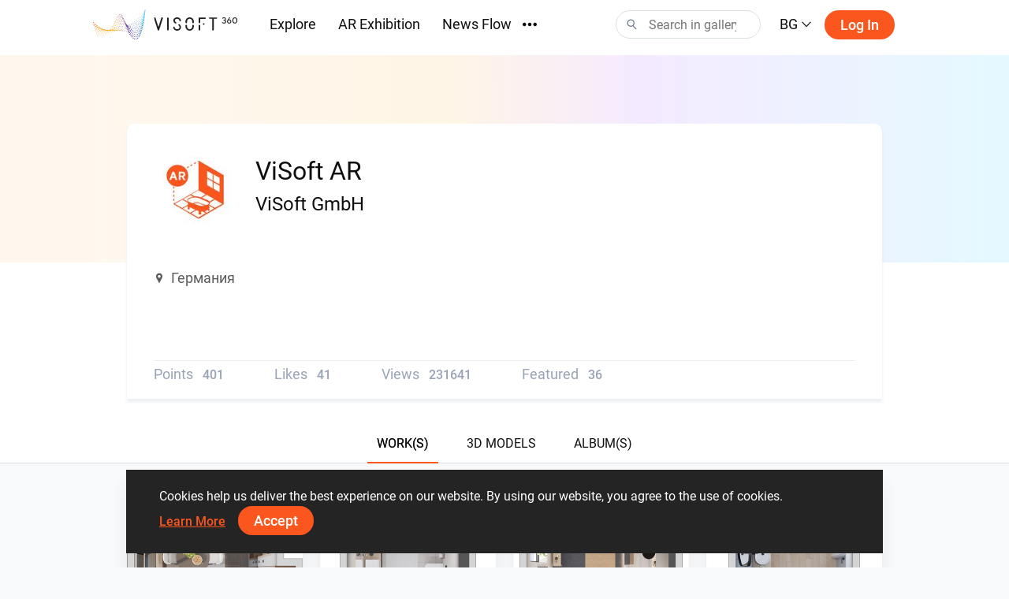

--- FILE ---
content_type: text/html; charset=utf-8
request_url: https://visoft360.com/bg/profile/22266
body_size: 52436
content:
<!DOCTYPE html>
<html lang="bg">
<head>
    <meta charset="utf-8" />
    <meta name="viewport" content="width=device-width, initial-scale=1.0">

    




    <title>ViSoft AR |  ViSoft360</title>
    <link rel="apple-touch-icon" sizes="180x180" href="/Content/images/apple-touch-icon.png">
    <link rel="icon" type="image/png" sizes="32x32" href="/Content/images/favicon-32x32.png">
    <link rel="icon" type="image/png" sizes="16x16" href="/Content/images/favicon-16x16.png">



    <meta name="google-site-verification" content="DU_L_pTBAGzu2VQBQuP6KLviBcD4QpvxjuCcSK3zujM" />
    <meta name="description" content="ViSoft360 Portal introducing most interesting room interiors exteriors and design ideas from top designers from all over the world using thousands of brands in panorama, picture, project or 3D object formats." />
    <meta name="robots" content="index, follow">
    <meta name="referrer" content="strict-origin-when-cross-origin">
    <meta http-equiv="X-UA-Compatible" content="IE=Edge">


    <meta name="msapplication-TileColor" content="#da532c">
    <meta name="theme-color" content="#ffffff">

    

    
    <link rel="stylesheet" href="https://cdn.jsdelivr.net/npm/bootstrap@4.5.3/dist/css/bootstrap.min.css" integrity="sha384-TX8t27EcRE3e/ihU7zmQxVncDAy5uIKz4rEkgIXeMed4M0jlfIDPvg6uqKI2xXr2" crossorigin="anonymous">
    <link rel="stylesheet" href="/Content/css/main.min.css?v=Nzsp82sdgiKwgcFlst9GkUCCjMpJydaUzwFlqjfQ2oI=" />

    



    <script>
        var baseUrl = "https://visoft360.com/";
        var isDebug = false;
        var currentLang = "bg";
        var userAuthorized = false;
        var recaptcha_v3_siteKey = "6LdJpOwUAAAAANrmm90h1rprkpFVlDf2B_8x-L5b";
        var isEmbeddedMode = false;
        var isCustomerEnvironment = false
    </script>


    <script src="/bundles/initLoader?v=YSZ4trlponHhw_2pM3Bn4dG5FSM4pa_P_NT92f0Cr-k1"></script>


</head>





<body>

    <header id="vi-header">





<div class="vi-header-wrapper">



    <div class="vi-header-container vi-l-header-container">
        <a class="vi-header-logo" href="/bg/home">
            <img src="/Content/images/logo_v-horizontal.svg" class="img-fluid d-md-block d-none" alt="ViSoft" />
            <img src="/Content/images/logo_v-symbol.svg" class="img-fluid d-sm-block d-md-none" alt="ViSoft" />
        </a>

        <div class="vi-header-nav-container">

            <div class="vi-header-nav-item ">
                <a href="/bg/gallery?elementType=0" class="vi-header-nav-link">
                    Explore
                </a>
            </div>


            <div class="vi-header-nav-item ">
                <a href="/bg/ARExhibition" class="vi-header-nav-link">
                    AR Exhibition
                </a>
            </div>



            <div class="vi-header-nav-item ">
                <a href="/bg/flow" class="vi-header-nav-link">
                    News Flow
                </a>
            </div>


                <div class="vi-header-nav-item">
                    <a href="https://vision.visoft.de" class="vi-header-nav-link" target="_blank">
                        Vision
                        <div class="vi-icon vi-icon-size-18 ml-2">
                            <svg width="24" height="24" viewBox="0 0 24 24" fill="none" xmlns="http://www.w3.org/2000/svg">
<path d="M10 6V8H5V19H16V14H18V20C18 20.2652 17.8946 20.5196 17.7071 20.7071C17.5196 20.8946 17.2652 21 17 21H4C3.73478 21 3.48043 20.8946 3.29289 20.7071C3.10536 20.5196 3 20.2652 3 20V7C3 6.73478 3.10536 6.48043 3.29289 6.29289C3.48043 6.10536 3.73478 6 4 6H10ZM21 3V11H19V6.413L11.207 14.207L9.793 12.793L17.585 5H13V3H21Z" fill="#323232"/>
</svg>

                        </div>
                    </a>
                </div>



                <div class="vi-header-nav-item ">
                    <a href="/bg/download" class="vi-header-nav-link">
                        Downloads
                    </a>
                </div>








        </div>


        
        <div class="vi-header-overflow-menu">
            <button class="vi-btn-empty" data-toggle="dropdown">
                <div class="vi-icon vi-icon-size-18">
                    <svg width="24" height="24" viewBox="0 0 24 24" fill="none" xmlns="http://www.w3.org/2000/svg">
<g clip-path="url(#clip0)">
<path fill-rule="evenodd" clip-rule="evenodd" d="M3 15C4.65685 15 6 13.6569 6 12C6 10.3431 4.65685 9 3 9C1.34315 9 0 10.3431 0 12C0 13.6569 1.34315 15 3 15ZM12 15C13.6569 15 15 13.6569 15 12C15 10.3431 13.6569 9 12 9C10.3431 9 9 10.3431 9 12C9 13.6569 10.3431 15 12 15ZM24 12C24 13.6569 22.6569 15 21 15C19.3431 15 18 13.6569 18 12C18 10.3431 19.3431 9 21 9C22.6569 9 24 10.3431 24 12Z" fill="#323232"/>
</g>
<defs>
<clipPath id="clip0">
<rect width="24" height="24" fill="white"/>
</clipPath>
</defs>
</svg>

                </div>
            </button>
            <div class="dropdown-menu vi-dropdown-menu-arrow" aria-labelledby="dropdownMenuButton">
                <div class="vi-dropdown-menu-content-container vi-header-overflow-menu__dropdown-content">

                </div>
            </div>
        </div>


        <div class="vi-header-search-container vi-js-header-search">

            <div class="vi-search-wrapper ">
                <div class="vi-icon vi-icon-search">
                    <svg width="24" height="24" viewBox="0 0 24 24" fill="none" xmlns="http://www.w3.org/2000/svg">
<path fill-rule="evenodd" clip-rule="evenodd" d="M15 9C15 12.3137 12.3137 15 9 15C5.68629 15 3 12.3137 3 9C3 5.68629 5.68629 3 9 3C12.3137 3 15 5.68629 15 9ZM13.299 15.748C12.0573 16.5406 10.5823 17 9 17C4.58172 17 1 13.4183 1 9C1 4.58172 4.58172 1 9 1C13.4183 1 17 4.58172 17 9C17 11.1144 16.1797 13.0372 14.84 14.4676L21.7296 21.8164L20.2705 23.1843L13.299 15.748Z" fill="#323232"/>
</svg>

                </div>
                <div class="vi-icon vi-icon-close">
                    <svg width="24" height="24" viewBox="0 0 24 24" fill="none" xmlns="http://www.w3.org/2000/svg">
<path fill-rule="evenodd" clip-rule="evenodd" d="M10.5858 11.9998L4.92896 17.6566L6.34317 19.0708L12 13.414L17.657 19.071L19.0712 17.6568L13.4142 11.9998L19.0711 6.34292L17.6569 4.92871L12 10.5856L6.34331 4.92886L4.92909 6.34308L10.5858 11.9998Z" fill="#323232"/>
</svg>

                </div>
                <input class="vi-search-field" type="text" aria-label="Search" placeholder="Search in gallery" />
            </div>


            <div class="vi-search-suggest">

                <div class="vi-suggest-loader">
                    <div class="vi-loader-eclipse"></div>
                </div>

                <div class="vi-suggest-list-view">

                </div>

                <div class="vi-suggest-list-empty">
                    <span class="vi-txt-5">
                        No results were found for your search
                    </span>
                </div>
            </div>

        </div>


        <div class="vi-header-language">
            <button class="vi-btn-empty" data-toggle="dropdown">
                <span class="vi-txt-4 text-uppercase">
                    bg
                </span>
                <div class="vi-icon ml-1">
                    <svg width="24" height="24" viewBox="0 0 24 24" fill="none" xmlns="http://www.w3.org/2000/svg">
<g clip-path="url(#clip0)">
<path fill-rule="evenodd" clip-rule="evenodd" d="M2 7.31991L3.52575 6L12 15.0506L20.4742 6L22 7.31991L12 18L2 7.31991Z" fill="#323232"/>
</g>
<defs>
<clipPath id="clip0">
<rect width="24" height="24" fill="white" transform="translate(24) rotate(90)"/>
</clipPath>
</defs>
</svg>

                </div>
            </button>
            <div class="dropdown-menu vi-dropdown-menu-arrow" aria-labelledby="dropdownMenuButton">
                <div class="vi-dropdown-menu-content-container">
                        <a class="dropdown-item" href="/bg/home/SetCulture/bg-BG?currentLang=bg&amp;returnUrl=https%3A%2F%2Fvisoft360.com%2Fbg%2Fprofile%2F22266">
                            <span class="vi-txt-5">
                                Български
                            </span>
                        </a>
                        <a class="dropdown-item" href="/bg/home/SetCulture/ca-ES?currentLang=bg&amp;returnUrl=https%3A%2F%2Fvisoft360.com%2Fbg%2Fprofile%2F22266">
                            <span class="vi-txt-5">
                                Catal&#224;
                            </span>
                        </a>
                        <a class="dropdown-item" href="/bg/home/SetCulture/cs-CZ?currentLang=bg&amp;returnUrl=https%3A%2F%2Fvisoft360.com%2Fbg%2Fprofile%2F22266">
                            <span class="vi-txt-5">
                                Čeština
                            </span>
                        </a>
                        <a class="dropdown-item" href="/bg/home/SetCulture/de-DE?currentLang=bg&amp;returnUrl=https%3A%2F%2Fvisoft360.com%2Fbg%2Fprofile%2F22266">
                            <span class="vi-txt-5">
                                Deutsch
                            </span>
                        </a>
                        <a class="dropdown-item" href="/bg/home/SetCulture/en-GB?currentLang=bg&amp;returnUrl=https%3A%2F%2Fvisoft360.com%2Fbg%2Fprofile%2F22266">
                            <span class="vi-txt-5">
                                English
                            </span>
                        </a>
                        <a class="dropdown-item" href="/bg/home/SetCulture/es-ES?currentLang=bg&amp;returnUrl=https%3A%2F%2Fvisoft360.com%2Fbg%2Fprofile%2F22266">
                            <span class="vi-txt-5">
                                Espa&#241;ol
                            </span>
                        </a>
                        <a class="dropdown-item" href="/bg/home/SetCulture/fr-FR?currentLang=bg&amp;returnUrl=https%3A%2F%2Fvisoft360.com%2Fbg%2Fprofile%2F22266">
                            <span class="vi-txt-5">
                                Fran&#231;ais
                            </span>
                        </a>
                        <a class="dropdown-item" href="/bg/home/SetCulture/hr-HR?currentLang=bg&amp;returnUrl=https%3A%2F%2Fvisoft360.com%2Fbg%2Fprofile%2F22266">
                            <span class="vi-txt-5">
                                Hrvatski
                            </span>
                        </a>
                        <a class="dropdown-item" href="/bg/home/SetCulture/hu-HU?currentLang=bg&amp;returnUrl=https%3A%2F%2Fvisoft360.com%2Fbg%2Fprofile%2F22266">
                            <span class="vi-txt-5">
                                Magyar
                            </span>
                        </a>
                        <a class="dropdown-item" href="/bg/home/SetCulture/it-IT?currentLang=bg&amp;returnUrl=https%3A%2F%2Fvisoft360.com%2Fbg%2Fprofile%2F22266">
                            <span class="vi-txt-5">
                                Italiano
                            </span>
                        </a>
                        <a class="dropdown-item" href="/bg/home/SetCulture/nl-NL?currentLang=bg&amp;returnUrl=https%3A%2F%2Fvisoft360.com%2Fbg%2Fprofile%2F22266">
                            <span class="vi-txt-5">
                                Nederlands
                            </span>
                        </a>
                        <a class="dropdown-item" href="/bg/home/SetCulture/pl-PL?currentLang=bg&amp;returnUrl=https%3A%2F%2Fvisoft360.com%2Fbg%2Fprofile%2F22266">
                            <span class="vi-txt-5">
                                Polski
                            </span>
                        </a>
                        <a class="dropdown-item" href="/bg/home/SetCulture/pt-PT?currentLang=bg&amp;returnUrl=https%3A%2F%2Fvisoft360.com%2Fbg%2Fprofile%2F22266">
                            <span class="vi-txt-5">
                                Portugu&#234;s
                            </span>
                        </a>
                        <a class="dropdown-item" href="/bg/home/SetCulture/ro-RO?currentLang=bg&amp;returnUrl=https%3A%2F%2Fvisoft360.com%2Fbg%2Fprofile%2F22266">
                            <span class="vi-txt-5">
                                Rom&#226;nă
                            </span>
                        </a>
                        <a class="dropdown-item" href="/bg/home/SetCulture/ru-RU?currentLang=bg&amp;returnUrl=https%3A%2F%2Fvisoft360.com%2Fbg%2Fprofile%2F22266">
                            <span class="vi-txt-5">
                                Русский
                            </span>
                        </a>
                        <a class="dropdown-item" href="/bg/home/SetCulture/sk-SK?currentLang=bg&amp;returnUrl=https%3A%2F%2Fvisoft360.com%2Fbg%2Fprofile%2F22266">
                            <span class="vi-txt-5">
                                Slovenčina
                            </span>
                        </a>
                        <a class="dropdown-item" href="/bg/home/SetCulture/sl-SI?currentLang=bg&amp;returnUrl=https%3A%2F%2Fvisoft360.com%2Fbg%2Fprofile%2F22266">
                            <span class="vi-txt-5">
                                Slovenščina
                            </span>
                        </a>
                        <a class="dropdown-item" href="/bg/home/SetCulture/sr-Latn-RS?currentLang=bg&amp;returnUrl=https%3A%2F%2Fvisoft360.com%2Fbg%2Fprofile%2F22266">
                            <span class="vi-txt-5">
                                Српски
                            </span>
                        </a>
                        <a class="dropdown-item" href="/bg/home/SetCulture/tr-TR?currentLang=bg&amp;returnUrl=https%3A%2F%2Fvisoft360.com%2Fbg%2Fprofile%2F22266">
                            <span class="vi-txt-5">
                                T&#252;rk&#231;e
                            </span>
                        </a>
                        <a class="dropdown-item" href="/bg/home/SetCulture/uk-UA?currentLang=bg&amp;returnUrl=https%3A%2F%2Fvisoft360.com%2Fbg%2Fprofile%2F22266">
                            <span class="vi-txt-5">
                                Українська
                            </span>
                        </a>
                </div>
            </div>
        </div>

        <div class="vi-header-search-trigger vi-js-search-trigger">
            <div class="vi-icon vi-icon-search">
                <svg width="24" height="24" viewBox="0 0 24 24" fill="none" xmlns="http://www.w3.org/2000/svg">
<path fill-rule="evenodd" clip-rule="evenodd" d="M15 9C15 12.3137 12.3137 15 9 15C5.68629 15 3 12.3137 3 9C3 5.68629 5.68629 3 9 3C12.3137 3 15 5.68629 15 9ZM13.299 15.748C12.0573 16.5406 10.5823 17 9 17C4.58172 17 1 13.4183 1 9C1 4.58172 4.58172 1 9 1C13.4183 1 17 4.58172 17 9C17 11.1144 16.1797 13.0372 14.84 14.4676L21.7296 21.8164L20.2705 23.1843L13.299 15.748Z" fill="#323232"/>
</svg>

            </div>
            <div class="vi-icon vi-icon-close">
                <svg width="24" height="24" viewBox="0 0 24 24" fill="none" xmlns="http://www.w3.org/2000/svg">
<path fill-rule="evenodd" clip-rule="evenodd" d="M10.5858 11.9998L4.92896 17.6566L6.34317 19.0708L12 13.414L17.657 19.071L19.0712 17.6568L13.4142 11.9998L19.0711 6.34292L17.6569 4.92871L12 10.5856L6.34331 4.92886L4.92909 6.34308L10.5858 11.9998Z" fill="#323232"/>
</svg>

            </div>
        </div>

            <div class="vi-header-sign-in">
                <a href="/bg/Account/Login?returnUrl=%2Fbg%2Fprofile%2F22266" class="vi-btn-primary text-capitalize">Log in</a>
            </div>

        <div class="vi-side-menu-toggle">
            <div class="vi-icon vi-icon-menu">
                <svg width="24" height="24" viewBox="0 0 24 24" fill="none" xmlns="http://www.w3.org/2000/svg">
<path fill-rule="evenodd" clip-rule="evenodd" d="M24 4H0V2H24V4ZM24 13H0V11H24V13ZM0 22H24V20H0V22Z" fill="#323232"/>
</svg>

            </div>
        </div>
    </div>

</div>


<div class="vi-side-menu">





<section class="vi-side-menu-container vi-scrollbar-invisible  ">

    <div class="vi-side-menu-header">
        <img src="/Content/images/logo_v_text.png" />
        <div class="vi-side-menu-close">
            <div class="vi-icon vi-icon-close">
                <svg width="24" height="24" viewBox="0 0 24 24" fill="none" xmlns="http://www.w3.org/2000/svg">
<path fill-rule="evenodd" clip-rule="evenodd" d="M10.5858 11.9998L4.92896 17.6566L6.34317 19.0708L12 13.414L17.657 19.071L19.0712 17.6568L13.4142 11.9998L19.0711 6.34292L17.6569 4.92871L12 10.5856L6.34331 4.92886L4.92909 6.34308L10.5858 11.9998Z" fill="#323232"/>
</svg>

            </div>
        </div>
    </div>

    <nav class="vi-side-menu-nav">

        <ul>
            <li class="vi-side-menu-item">
                <a class="vi-side-menu-item-link" href="/bg/gallery?elementType=0">
                    Explore
                </a>
            </li>

                <li class="vi-side-menu-item">
                    <a class="vi-side-menu-item-link" href="https://vision.visoft.de" target="_blank">
                        Vision
                    </a>
                </li>

            <li class="vi-side-menu-item">
                <a class="vi-side-menu-item-link" href="/bg/ARExhibition">
                    AR Exhibition
                </a>
                    </li>

                    <li class="vi-side-menu-item">
                        <a class="vi-side-menu-item-link" href="/bg/flow">
                            News Flow
                        </a>
                    </li>

                        <li class="vi-side-menu-item">
                            <a class="vi-side-menu-item-link" href="/bg/download">
                                Downloads
                            </a>
                        </li>

                </ul>

        <div class="vi-side-menu-language">
            <select class="vi-form-control">

                        <option value="bg-BG" selected="selected" data-href="/bg/home/SetCulture/bg-BG?currentLang=bg&amp;returnUrl=%2Fbg%2Fprofile%2F22266">Български</option>
                        <option value="ca-ES" data-href="/bg/home/SetCulture/ca-ES?currentLang=bg&amp;returnUrl=%2Fbg%2Fprofile%2F22266">Catal&#224;</option>
                        <option value="cs-CZ" data-href="/bg/home/SetCulture/cs-CZ?currentLang=bg&amp;returnUrl=%2Fbg%2Fprofile%2F22266">Čeština</option>
                        <option value="de-DE" data-href="/bg/home/SetCulture/de-DE?currentLang=bg&amp;returnUrl=%2Fbg%2Fprofile%2F22266">Deutsch</option>
                        <option value="en-GB" data-href="/bg/home/SetCulture/en-GB?currentLang=bg&amp;returnUrl=%2Fbg%2Fprofile%2F22266">English</option>
                        <option value="es-ES" data-href="/bg/home/SetCulture/es-ES?currentLang=bg&amp;returnUrl=%2Fbg%2Fprofile%2F22266">Espa&#241;ol</option>
                        <option value="fr-FR" data-href="/bg/home/SetCulture/fr-FR?currentLang=bg&amp;returnUrl=%2Fbg%2Fprofile%2F22266">Fran&#231;ais</option>
                        <option value="hr-HR" data-href="/bg/home/SetCulture/hr-HR?currentLang=bg&amp;returnUrl=%2Fbg%2Fprofile%2F22266">Hrvatski</option>
                        <option value="hu-HU" data-href="/bg/home/SetCulture/hu-HU?currentLang=bg&amp;returnUrl=%2Fbg%2Fprofile%2F22266">Magyar</option>
                        <option value="it-IT" data-href="/bg/home/SetCulture/it-IT?currentLang=bg&amp;returnUrl=%2Fbg%2Fprofile%2F22266">Italiano</option>
                        <option value="nl-NL" data-href="/bg/home/SetCulture/nl-NL?currentLang=bg&amp;returnUrl=%2Fbg%2Fprofile%2F22266">Nederlands</option>
                        <option value="pl-PL" data-href="/bg/home/SetCulture/pl-PL?currentLang=bg&amp;returnUrl=%2Fbg%2Fprofile%2F22266">Polski</option>
                        <option value="pt-PT" data-href="/bg/home/SetCulture/pt-PT?currentLang=bg&amp;returnUrl=%2Fbg%2Fprofile%2F22266">Portugu&#234;s</option>
                        <option value="ro-RO" data-href="/bg/home/SetCulture/ro-RO?currentLang=bg&amp;returnUrl=%2Fbg%2Fprofile%2F22266">Rom&#226;nă</option>
                        <option value="ru-RU" data-href="/bg/home/SetCulture/ru-RU?currentLang=bg&amp;returnUrl=%2Fbg%2Fprofile%2F22266">Русский</option>
                        <option value="sk-SK" data-href="/bg/home/SetCulture/sk-SK?currentLang=bg&amp;returnUrl=%2Fbg%2Fprofile%2F22266">Slovenčina</option>
                        <option value="sl-SI" data-href="/bg/home/SetCulture/sl-SI?currentLang=bg&amp;returnUrl=%2Fbg%2Fprofile%2F22266">Slovenščina</option>
                        <option value="sr-Latn-RS" data-href="/bg/home/SetCulture/sr-Latn-RS?currentLang=bg&amp;returnUrl=%2Fbg%2Fprofile%2F22266">Српски</option>
                        <option value="tr-TR" data-href="/bg/home/SetCulture/tr-TR?currentLang=bg&amp;returnUrl=%2Fbg%2Fprofile%2F22266">T&#252;rk&#231;e</option>
                        <option value="uk-UA" data-href="/bg/home/SetCulture/uk-UA?currentLang=bg&amp;returnUrl=%2Fbg%2Fprofile%2F22266">Українська</option>

            </select>
        </div>

        <section class="vi-side-menu-auth-container">
            <div class="vi-main-menu-sign-in text-capitalize">
                <a href="/bg/Account/Login?returnUrl=%2Fbg%2Fprofile%2F22266" class="vi-btn-primary w-100">Log in</a>
            </div>
        </section>

        <div class="vi-side-menu-logo">
            <img src="/Content/images/logo_v-vertical.svg" alt="ViSoft360Crown" />
        </div>
    </nav>
</section>


</div>


<div class="vi-header-search-overlay"></div>


<div class="vi-header-enabled"></div>










    </header>


    


<div class="vi-userProfile-header-region">

    <div class="vi-userProfile-cover"></div>

    <div class="vi-userProfile-panel">

        <div class="vi-userProfile-infos">

            <div class="vi-userProfile-infoRow-container">

                <div class="vi-userProfile-infoRow">

                    <div class="vi-userProfile-avatar">
                        <div class="vi-user-avatar-lg-112 vi-user-avatar-56">

                                <img src="/Picture/GetUserAvatar/22266" class="rounded-circle img-fluid" />

                        </div>
                    </div>

                    <div>

                            <div class="vi-userProfile-info-name vi-txt-lg-2 vi-txt-md-3 vi-txt-4">
                                ViSoft AR
                            </div>

                            <div class="vi-userProfile-info-company vi-txt-lg-3 vi-txt-md-5 vi-txt-6">
                                ViSoft GmbH
                            </div>

                        <div class="vi-userProfile-info-site">


                        </div>
                    </div>
                
                </div>

                <div class="vi-userProfile-interactions">


                </div>
            </div>

            <div class="vi-userProfile-info-contacts">

                    <span class="vi-userProfile-contact vi-js-userprofile-location vi-txt-lg-4 vi-txt-md-5 vi-txt-6" role="button" data-location="Германия">
                        <span class="vi-icon mr-2">
                            <svg width="24" height="24" viewBox="0 0 24 24" fill="none" xmlns="http://www.w3.org/2000/svg">
<path fill-rule="evenodd" clip-rule="evenodd" d="M5 8C5 4.13401 8.13401 1 12 1C15.866 1 19 4.13401 19 8C19 9.05804 18.7653 10.0613 18.345 10.9604C18.206 11.2998 18.0376 11.6499 17.8333 12C16.6667 14 12 23 12 23C12 23 7.33333 14 6.16667 12C5.96243 11.6499 5.79395 11.2998 5.65497 10.9604C5.23474 10.0612 5 9.05804 5 8ZM15.0001 8C15.0001 9.65685 13.657 11 12.0001 11C10.3433 11 9.00015 9.65685 9.00015 8C9.00015 6.34315 10.3433 5 12.0001 5C13.657 5 15.0001 6.34315 15.0001 8Z" fill="#323232"/>
</svg>

                        </span>
                        Германия
                    </span>


            </div>


            <div class="vi-userProfile-rewards-container">


            </div>


            <div class="vi-userProfile-info-stats">

                <span class="vi-txt-lg-4 vi-txt-md-6 vi-txt-7">
                    Points
                    <span class="pl-2 vi-txt-lg-5 vi-txt-md-6 vi-txt-7 vi-txt-weight-500">
                        401
                    </span>
                </span>

                <span class="vi-txt-lg-4 vi-txt-md-6 vi-txt-7">
                    Likes
                    <span class="pl-2 vi-txt-lg-5 vi-txt-md-6 vi-txt-7 vi-txt-weight-500">
                        41
                    </span>
                </span>

                <span class="vi-txt-lg-4 vi-txt-md-6 vi-txt-7">
                    Views
                    <span class="pl-2 vi-txt-lg-5 vi-txt-md-6 vi-txt-7 vi-txt-weight-500">
                        231641
                    </span>
                </span>

                <span class="vi-txt-lg-4 vi-txt-md-6 vi-txt-7">
                    Featured
                    <span class="pl-2 vi-txt-lg-5 vi-txt-md-6 vi-txt-7 vi-txt-weight-500">
                        36
                    </span>
                </span>


            </div>

        </div>

    </div>

    <div class="vi-nav-container">

        <div class="vi-tabs">
            <ul>
                <li class="vi-tab vi-tab-active active" data-target="#vi-carousel-profile" data-slide-to="0" data-carousel-index="0">
                    <span class="vi-tab-content vi-txt-md-5 vi-txt-6">
                        work(s)
                    </span>
                    <span class="vi-tab-indicator ">
                        <span class="vi-tab-indicator-content"></span>
                    </span>
                </li>
                <li class="vi-tab" data-target="#vi-carousel-profile" data-slide-to="1" data-carousel-index="1">
                    <span class="vi-tab-content vi-txt-md-5 vi-txt-6">
                        3D Models
                    </span>
                    <span class="vi-tab-indicator">
                        <span class="vi-tab-indicator-content"></span>
                    </span>
                </li>
                <li class="vi-tab " data-target="#vi-carousel-profile" data-slide-to="2" data-carousel-index="2">
                    <span class="vi-tab-content vi-txt-md-5 vi-txt-6">
                        album(s)
                    </span>
                    <span class="vi-tab-indicator">
                        <span class="vi-tab-indicator-content"></span>
                    </span>
                </li>
            </ul>
        </div>

    </div>

</div>


<main id="vi-main-content">

    <div class="vi-userProfile-items-container" data-uid="22266">

        <div id="vi-carousel-profile" class="carousel" data-ride="carousel" data-interval="false">
            <div class="carousel-inner">
                <div class="carousel-item active" data-casourel-index="0">
                    

<div id="vi-userProfile-items__works-list-view" class="vi-userProfile-items__works-list-view vi-grid-container">

</div>

<div class="vi-userProfile-items__works-empty">
    <span class="vi-txt-md-2 vi-txt-3">
        There are no items
    </span>
</div>


<div class="vi-userProfile-itmes__showMore-wrapper">
    <button class="vi-userProfile-items__works-showMore vi-btn-secondary vi-text-first-capitalize">
        Show more
    </button>
</div>
                </div>
                <div class="carousel-item" data-casourel-index="1">
                    
<div id="vi-userProfile-items__models3d-list-view" class="vi-userProfile-items__models3d-list-view vi-grid-container">

</div>

<div class="vi-userProfile-items__models3d-empty">
    <span class="vi-txt-md-2 vi-txt-3">
        There are no items
    </span>
</div>


<div class="vi-userProfile-itmes__showMore-wrapper">
    <button class="vi-userProfile-items__models3d-showMore vi-btn-secondary vi-text-first-capitalize">
        Show more
    </button>
</div>
                </div>
                <div class="carousel-item" data-casourel-index="2">
                    <div id="vi-userProfile-items__albums-list-view" class="vi-userProfile-items__albums-list-view vi-grid-container">



</div>

    <div class="vi-userProfile-items__albums-empty">
        <span class="vi-txt-md-2 vi-txt-3">
            There are no items
        </span>
    </div>


<div class="vi-userProfile-itmes__showMore-wrapper">
    <button class="vi-userProfile-items__albums-showMore vi-btn-secondary vi-text-first-capitalize">
        Show more
    </button>
</div>

                </div>
            </div>
        </div>

    </div>



<script src='https://www.google.com/recaptcha/api.js?hl=bg&amp;render=6LdJpOwUAAAAANrmm90h1rprkpFVlDf2B_8x-L5b'>
</script>


<div class="vi-dialog d-none" id="vi-send-msg-dialog">



    <div class="vi-dialog-panel">

        <div class="vi-dialog-close">
            <div class="vi-icon vi-icon-size-18">
                <svg width="24" height="24" viewBox="0 0 24 24" fill="none" xmlns="http://www.w3.org/2000/svg">
<path fill-rule="evenodd" clip-rule="evenodd" d="M10.5858 11.9998L4.92896 17.6566L6.34317 19.0708L12 13.414L17.657 19.071L19.0712 17.6568L13.4142 11.9998L19.0711 6.34292L17.6569 4.92871L12 10.5856L6.34331 4.92886L4.92909 6.34308L10.5858 11.9998Z" fill="#323232"/>
</svg>

            </div>
        </div>

        <div class="vi-dialog-panel-content">
            <div class="vi-dialog-title">
                <span class="vi-txt-md-3 vi-txt-4">Contact author</span>
            </div>

<form action="/SharedElement/SendEmailToAuthor" id="vi-dialog-send-email" method="post"><input name="__RequestVerificationToken" type="hidden" value="NAKDiyq6xQFMRrjFTW6XpK_kZ90SwybUXrKJdgMkyYuHnQBgy9Ch4bjGk58iRE8nMjEn1u88NeozZcX2k7hGhmRe54FY7g272thdGczr2Nk1" /><input data-val="true" data-val-number="The field SharedElementId must be a number." data-val-required="The SharedElementId field is required." id="SharedElementId" name="SharedElementId" type="hidden" value="0" /><input data-val="true" data-val-number="The field AuthorPortalUserID must be a number." data-val-required="The AuthorPortalUserID field is required." id="AuthorPortalUserID" name="AuthorPortalUserID" type="hidden" value="22266" /><input id="vi-sendEmail-recaptchaToken" name="RecaptchaToken" type="hidden" value="" />                <div class="vi-form-summary-error"></div>
                <div class="vi-form-group">
                    <label class="vi-label-default-2">Your email</label>
                    <input class="vi-form-control w-100 vi-email" id="Email" name="Email" type="email" value="" />
                </div>
                <div class="vi-form-group">
                    <label class="vi-label-default-2">Message</label>
                    <textarea class="vi-form-control vi-message" cols="20" id="Message" name="Message" rows="5">
</textarea>
                </div>
                <div class="vi-dialog-action-container">

                    <button class="vi-btn-primary vi-js-dialog-sendEmail-send" type="submit">
                        <span class="pl-4 pr-4">Изпрати</span>
                        <div class="vi-loader-eclipse"></div>
                    </button>
                    <button class="vi-btn-white-secondary vi-dialog-close">Откажи</button>
                </div>
</form>
        </div>

    </div>

</div>


    <div class="vi-dialog-small d-none" id="vi-add-album-dialog">

    <div class="vi-dialog-panel">

        <div class="vi-dialog-close">
            <div class="vi-icon vi-icon-size-18">
                <svg width="24" height="24" viewBox="0 0 24 24" fill="none" xmlns="http://www.w3.org/2000/svg">
<path fill-rule="evenodd" clip-rule="evenodd" d="M10.5858 11.9998L4.92896 17.6566L6.34317 19.0708L12 13.414L17.657 19.071L19.0712 17.6568L13.4142 11.9998L19.0711 6.34292L17.6569 4.92871L12 10.5856L6.34331 4.92886L4.92909 6.34308L10.5858 11.9998Z" fill="#323232"/>
</svg>

            </div>
        </div>

        
        <div class="vi-dialog-panel-content">

            <img src="/Content/images/notebook.svg" />

            <div class="vi-dialog-title">
                <span class="vi-txt-md-3 vi-txt-4">Create new album</span>
            </div>

            <form id="vi-add-album-form" action="/Album/CreateAlbum">

                <div class="vi-summary-error"></div>

                <div class="vi-form-group">
                    <label class="vi-label-default-2" for="name">Име</label>
                    <input class="vi-form-control w-100" id="Name" name="Name" type="text" value="" />
                </div>
                <div class="vi-form-group">
                    <label class="vi-label-default-2" for="description">Описание</label>
                    <input class="vi-form-control w-100" id="Description" name="Description" type="text" value="" />
                </div>

                <div class="vi-dialog-action-container">
                    <button class="vi-btn-primary" type="submit">Create</button>
                    <button class="vi-btn-white-secondary vi-dialog-close">Откажи</button>
                </div>
            </form>


           
        </div>

    </div>

</div>


</main>







    <footer id="vi-footer">






<div class="vi-footer-container vi-l-footer-container">

    <div class="row w-100">

        <div class="col-md-4">
            <div class="vi-footer-general">
                <div class="vi-footer-general-logo">
                    <img src="/Content/images/logo_v-horizontal-grey.svg" class="img-fluid d-md-block d-none" alt="ViSoft" />
                    <img src="/Content/images/logo_v-vertical-grey.svg" class="img-fluid d-sm-block d-md-none" alt="ViSoft" />
                </div>
                <div class="vi-footer-address text-left pt-4 pb-4">
                    <div class="vi-txt-md-5 vi-txt-6 pb-3 text-uppercase">адрес</div>
                    <div class="vi-txt-md-5 vi-txt-6">Mercedesstraße 19</div>
                    <div class="vi-txt-md-5 vi-txt-6">71063 Sindelfingen, Germany</div>
                </div>
                <div class="vi-footer-follow-us text-left">
                    <div class="vi-txt-md-5 vi-txt-6 pb-3 text-uppercase">follow us</div>
                    <div class="vi-footer-follow-us-wrapper">
                        <a class="pr-4" href="https://www.facebook.com/visoftgermany" target="_blank">
                            <img src="/Content/images/socials/f_logo_RGB-White_72.png" alt="ViSoft on Facebook" />
                        </a>
                        <a class="pr-4" href="https://www.youtube.com/user/ViSoftGmbHTV" target="_blank">
                            <img src="/Content/images/socials/yt_icon_mono_dark.png" alt="ViSoft on Youtube" />
                        </a>
                        <a class="pr-2" href="https://www.pinterest.com/visoft360/" target="_blank">
                            <img src="/Content/images/socials/pinterest-badgeRGB-white.png" alt="ViSoft on Pinterest" />
                        </a>

                    </div>
                </div>
            </div>
        </div>

        <div class="col-md-8 ml-auto pt-lg-0 pt-5">
            <div class="row">
                <div class="col-lg-6 row">
                    <div class="col-6 text-left text-nowrap  vi-footer-menu-visoft360">
                        <div class="vi-txt-md-5 vi-txt-6 pb-4">VISOFT360</div>

                        <div class="vi-txt-md-5 vi-txt-6 pb-3 vi-text-first-capitalize">
                            <a href="/bg/home">
                                Начало
                            </a>
                        </div>
                        <div class="vi-txt-md-5 vi-txt-6 pb-3 vi-text-first-capitalize">
                            <a href="/bg/gallery">
                                Explore
                            </a>
                        </div>

                            <div class="vi-txt-md-5 vi-txt-6 pb-3 vi-text-first-capitalize">
                                <a href="https://vision.visoft.de" target="_blank">
                                    Vision
                                </a>
                            </div>

                        <div class="vi-txt-md-5 vi-txt-6 pb-3">
                            <a href="/bg/ARExhibition">
                                AR Exhibition
                            </a>
                        </div>
                        <div class="vi-txt-md-5 vi-txt-6 pb-3 vi-text-first-capitalize">
                            <a href="/bg/flow">
                                News Flow
                            </a>
                        </div>
                        <div class="vi-txt-md-5 vi-txt-6 pb-3 vi-text-first-capitalize">
                            <a href="/bg/download">
                                Downloads
                            </a>
                        </div>

                    </div>
                    <div class="col-6 text-left">
                        <div class="vi-footer-menu-gallery text-nowrap">
                            <div class="vi-txt-md-5 vi-txt-6 pb-4 text-uppercase">
                                Explore
                            </div>
                            <div class="vi-txt-md-5 vi-txt-6 pb-3">
                                <a href="/bg/gallery?elementType=10">
                                    Панорама
                                </a>
                            </div>
                            <div class="vi-txt-md-5 vi-txt-6 pb-3">
                                <a href="/bg/gallery?elementType=20">
                                    Изображение
                                </a>
                            </div>
                            <div class="vi-txt-md-5 vi-txt-6 pb-3">
                                <a href="/bg/gallery?elementType=30">
                                    Проект
                                </a>
                            </div>
                            <div class="vi-txt-md-5 vi-txt-6 pb-3">
                                <a href="/bg/gallery?elementType=80">
                                    Видео
                                </a>
                            </div>
                            <div class="vi-txt-md-5 vi-txt-6 pb-3">
                                <a href="/bg/gallery?elementType=90">
                                    3D Project
                                </a>
                            </div>
                            <div class="vi-txt-md-5 vi-txt-6 pb-3">
                                <a href="/bg/gallery?elementType=91">
                                    AR Experience
                                </a>
                            </div>
                            <div class="vi-txt-md-5 vi-txt-6">
                                <a href='/bg/models3d'>
                                    3D Models
                                </a>
                            </div>
                        </div>
                    </div>

                </div>
                <div class="col-lg-6 row pt-lg-0 pt-4">

                    <div class="col-6 text-left text-nowrap">
                        <div class="vi-footer-language">
                            <div class="vi-txt-md-5 vi-txt-6 pb-2 text-uppercase"> Language</div>


                            <select class="vi-form-control">

                                        <option value="bg-BG" selected="selected" data-href="/bg/home/SetCulture/bg-BG?currentLang=bg&amp;returnUrl=%2Fbg%2Fprofile%2F22266">Български</option>
                                        <option value="ca-ES" data-href="/bg/home/SetCulture/ca-ES?currentLang=bg&amp;returnUrl=%2Fbg%2Fprofile%2F22266">Catal&#224;</option>
                                        <option value="cs-CZ" data-href="/bg/home/SetCulture/cs-CZ?currentLang=bg&amp;returnUrl=%2Fbg%2Fprofile%2F22266">Čeština</option>
                                        <option value="de-DE" data-href="/bg/home/SetCulture/de-DE?currentLang=bg&amp;returnUrl=%2Fbg%2Fprofile%2F22266">Deutsch</option>
                                        <option value="en-GB" data-href="/bg/home/SetCulture/en-GB?currentLang=bg&amp;returnUrl=%2Fbg%2Fprofile%2F22266">English</option>
                                        <option value="es-ES" data-href="/bg/home/SetCulture/es-ES?currentLang=bg&amp;returnUrl=%2Fbg%2Fprofile%2F22266">Espa&#241;ol</option>
                                        <option value="fr-FR" data-href="/bg/home/SetCulture/fr-FR?currentLang=bg&amp;returnUrl=%2Fbg%2Fprofile%2F22266">Fran&#231;ais</option>
                                        <option value="hr-HR" data-href="/bg/home/SetCulture/hr-HR?currentLang=bg&amp;returnUrl=%2Fbg%2Fprofile%2F22266">Hrvatski</option>
                                        <option value="hu-HU" data-href="/bg/home/SetCulture/hu-HU?currentLang=bg&amp;returnUrl=%2Fbg%2Fprofile%2F22266">Magyar</option>
                                        <option value="it-IT" data-href="/bg/home/SetCulture/it-IT?currentLang=bg&amp;returnUrl=%2Fbg%2Fprofile%2F22266">Italiano</option>
                                        <option value="nl-NL" data-href="/bg/home/SetCulture/nl-NL?currentLang=bg&amp;returnUrl=%2Fbg%2Fprofile%2F22266">Nederlands</option>
                                        <option value="pl-PL" data-href="/bg/home/SetCulture/pl-PL?currentLang=bg&amp;returnUrl=%2Fbg%2Fprofile%2F22266">Polski</option>
                                        <option value="pt-PT" data-href="/bg/home/SetCulture/pt-PT?currentLang=bg&amp;returnUrl=%2Fbg%2Fprofile%2F22266">Portugu&#234;s</option>
                                        <option value="ro-RO" data-href="/bg/home/SetCulture/ro-RO?currentLang=bg&amp;returnUrl=%2Fbg%2Fprofile%2F22266">Rom&#226;nă</option>
                                        <option value="ru-RU" data-href="/bg/home/SetCulture/ru-RU?currentLang=bg&amp;returnUrl=%2Fbg%2Fprofile%2F22266">Русский</option>
                                        <option value="sk-SK" data-href="/bg/home/SetCulture/sk-SK?currentLang=bg&amp;returnUrl=%2Fbg%2Fprofile%2F22266">Slovenčina</option>
                                        <option value="sl-SI" data-href="/bg/home/SetCulture/sl-SI?currentLang=bg&amp;returnUrl=%2Fbg%2Fprofile%2F22266">Slovenščina</option>
                                        <option value="sr-Latn-RS" data-href="/bg/home/SetCulture/sr-Latn-RS?currentLang=bg&amp;returnUrl=%2Fbg%2Fprofile%2F22266">Српски</option>
                                        <option value="tr-TR" data-href="/bg/home/SetCulture/tr-TR?currentLang=bg&amp;returnUrl=%2Fbg%2Fprofile%2F22266">T&#252;rk&#231;e</option>
                                        <option value="uk-UA" data-href="/bg/home/SetCulture/uk-UA?currentLang=bg&amp;returnUrl=%2Fbg%2Fprofile%2F22266">Українська</option>

                            </select>

                        </div>
                    </div>

                    <div class="col-6 text-left text-nowrap">
                        <div class="vi-footer-contacts vi-text-break-word">
                            <div class="vi-txt-md-5 vi-txt-6 pb-4 text-uppercase"> Contacts</div>
                            <div class="vi-txt-md-5 vi-txt-6"> Телефон: +49 7031/49165-70</div>
                            <div class="vi-txt-md-5 vi-txt-6">Факс: +49 7031/49165-79</div>

                            <div class="vi-txt-md-5 vi-txt-6 pt-4"> E-mail: info@visoft.de</div>
                            <div class="vi-txt-md-5 vi-txt-6"> Web: <a class="vi-btn-text" href="https://www.visoft.de">www.visoft.de</a></div>
                        </div>
                    </div>

                </div>
            </div>
        </div>
    </div>



</div>

<div class="vi-footer-sub-footer vi-l-footer-container">

    <div class="row w-100">
        <div class="col-md-4 text-nowrap text-md-left text-center pt-lg-0 pt-3">
            <p class="vi-txt-md-5 vi-txt-6">&#9400 2026 ViSoft GmbH </p>
        </div>
        <div class="col-md-8  ml-lg-auto">
            <div class="row">

                <div class="col-lg-6 row">
                    <div class="col-md-6 pt-lg-0 pt-3 text-md-left text-nowrap">
                        <div class="vi-txt-md-5 vi-txt-6">
                            <a href="/bg/privacy-policy">
                                Terms of Service
                            </a>
                        </div>
                    </div>
                    <div class="col-md-6 pt-lg-0 pt-3 text-md-left">
                        <div class="vi-txt-md-5 vi-txt-6">
                            <a href="/bg/gallery">
                                Explore
                            </a>
                        </div>
                    </div>
                </div>

                <div class="col-lg-6 row">
                    <div class="col-md-6 pt-lg-0 pt-3 text-Imprint-left">
                        <div class="vi-txt-md-5 vi-txt-6">
                            <a href="/bg/imprint">
                                Imprint
                            </a>
                        </div>
                    </div>



                </div>



            </div>
        </div>


    </div>
</div>
    </footer>


    

<div class="vi-dialog vi-login-signup-dialog d-none" id="vi-login-signup-dialog">

    <div class="vi-dialog-panel">

        <div class="vi-dialog-close">
            <div class="vi-icon vi-icon-size-18">
                <svg width="24" height="24" viewBox="0 0 24 24" fill="none" xmlns="http://www.w3.org/2000/svg">
<path fill-rule="evenodd" clip-rule="evenodd" d="M10.5858 11.9998L4.92896 17.6566L6.34317 19.0708L12 13.414L17.657 19.071L19.0712 17.6568L13.4142 11.9998L19.0711 6.34292L17.6569 4.92871L12 10.5856L6.34331 4.92886L4.92909 6.34308L10.5858 11.9998Z" fill="#323232"/>
</svg>

            </div>
        </div>

        <div class="vi-dialog-panel-content">
            <div class="vi-dialog-title">
                <span class="vi-txt-md-3 vi-txt-4">Sign in or Sign up to fully enjoy ViSoft360</span>
            </div>

            <div class="vi-txt-md-4 vi-txt-5 pt-3 text-center w-75">
                Explore works and projects, interact with the community and receive access to many additional features
            </div>

            <div class="vi-dialog-logo">
                <img src="/Content/images/logo_v-symbol.svg" class="img-fluid" />
            </div>
           

            <div class="vi-dialog-action-container w-50">
                <a href="/bg/Account/Login?returnUrl=%2Fbg%2Fprofile%2F22266" class="vi-btn-primary text-capitalize">
                    Log in
                </a>
            </div>



        </div>



    </div>

</div>

    

<div class="vi-dialog-notification" id="vi-dialog-notification">
    <div class="vi-dialog-notification__icon">
        <div class="vi-icon vi-icon-size-36 mr-3">
            <?xml version="1.0" standalone="no"?>
<!DOCTYPE svg PUBLIC "-//W3C//DTD SVG 20010904//EN"
 "http://www.w3.org/TR/2001/REC-SVG-20010904/DTD/svg10.dtd">
<svg version="1.0" xmlns="http://www.w3.org/2000/svg"
 width="122.000000pt" height="122.000000pt" viewBox="0 0 122.000000 122.000000"
 preserveAspectRatio="xMidYMid meet">

<g transform="translate(0.000000,122.000000) scale(0.100000,-0.100000)"
fill="#000000" stroke="none">
<path d="M462 1200 c-221 -58 -385 -224 -442 -446 -83 -322 117 -650 446 -734
322 -83 650 117 734 446 112 438 -301 848 -738 734z m280 -29 c224 -57 386
-225 433 -446 18 -88 19 -142 0 -230 -47 -225 -225 -402 -450 -450 -130 -27
-247 -11 -375 51 -96 48 -204 152 -249 243 -40 79 -71 197 -71 271 0 144 67
299 174 405 149 148 346 205 538 156z"/>
<path d="M583 773 c4 -75 7 -162 7 -195 0 -55 1 -58 25 -58 24 0 25 2 25 68 0
37 3 124 7 195 l6 127 -38 0 -38 0 6 -137z"/>
<path d="M587 444 c-11 -11 -8 -52 4 -59 5 -4 21 -4 35 -1 20 5 25 12 22 34
-2 20 -9 28 -28 30 -14 2 -29 0 -33 -4z"/>
</g>
</svg>

        </div>
    </div>
   
    <div class="vi-dialog-notification__content vi-txt-md-5 vi-txt-6">
        
    </div>
    <div class="d-none vi-dialog-notification__default-message">
        Something went wrong !!!
    </div>
</div>




<div id="vi-cookie-consent-dialog" class="vi-dialog-cookie-consent">

    <div class="vi-txt-md-5 vi-txt-6">
       Cookies help us deliver the best experience on our website. By using our website, you agree to the use of cookies.
        &nbsp;&nbsp;
        <a href="privacy-policy#cookies" target="_blank" class="vi-btn-text">
            <u class="vi-txt-md-5 vi-txt-6">Learn More</u>
        </a> &nbsp;&nbsp;
        <span class="vi-btn-primary vi-js-cookie-consent-accept">
            Accept
        </span>
    </div>

</div>



<script src="/bundles/modernizr-custom?v=HrCcUx8QCXvSR3tuwCduv6msZ9I856h63VkuttfnNQs1"></script>


    <script src="https://ajax.aspnetcdn.com/ajax/jQuery/jquery-3.5.1.min.js"></script>
    <script>
                                            if (window.jQuery === undefined) {
                document.write('<script src="' + baseUrl + '/Scripts/Jquery/jquery-3.5.1.min.js"><\/script>');
            }

    </script>

    <script src="/bundles/global?v=Zzgoq3M1_gmBVQUoHqjcPVleOtTruPmrrR7z4YQ40Lc1"></script>

    <script src="/bundles/perspective-hover?v=UYEeZ1uq0i1qpIYGmoKs5a9Mt8VZ12xv8AaVYNC4iTo1"></script>

    <script src="/bundles/input?v=IP4BFX8Xhwtn8QympdnwZ6uG1UGV2ijhZUNG5HBAjP41"></script>

    <script src="/bundles/custom-protocol-check?v=P0K-cDECc_ZKaTZ_5_eeXw3Tb8VwryqnkC_puHYXcYc1"></script>

    <script src="https://cdn.jsdelivr.net/npm/bootstrap@4.5.3/dist/js/bootstrap.bundle.min.js" integrity="sha384-ho+j7jyWK8fNQe+A12Hb8AhRq26LrZ/JpcUGGOn+Y7RsweNrtN/tE3MoK7ZeZDyx" crossorigin="anonymous"></script>
    <script>
        if (typeof ($.fn.modal) === 'undefined') {
            document.write("<script src='" + baseUrl + "/Scripts/bootstrap.min.js'>\x3C/script>");
            document.write("<link rel='stylesheet' href='" + baseUrl + "/Content/Bootstrap/bootstrap.min.css'>");
        }
    </script>

    <script src="/Scripts/qr/qrcode.min.js"></script>
    <script src="/bundles/layout?v=lt2cV1p4cw14NG2L-PWh_7-0P_Jg6kqMUXwQReOQO1A1"></script>

    <script src="/bundles/dialog?v=Wxovmk71pip6GQ-T8xHulblZHqcWHcVK5nXREtBK-FI1"></script>


    <!-- Global site tag (gtag.js) - Google Analytics -->
    <script async src="https://www.googletagmanager.com/gtag/js?id=G-R11CC7K18P"></script>
    <script>
        window.dataLayer = window.dataLayer || [];
        function gtag() { dataLayer.push(arguments); }
        gtag('js', new Date());

        gtag('config', 'G-R11CC7K18P');
    </script>

    <script>
        window.fbAsyncInit = function () {
            FB.init({
                appId: "1029377451572544",
                autoLogAppEvents: true,
                xfbml: true,
                version: 'v5.0'
            });
        };
    </script>
    <script async defer src="https://connect.facebook.net/en_US/sdk.js"></script>
    <script async defer src="https://assets.pinterest.com/js/pinit.js"></script>

    
    <script src="/bundles/paging?v=gX1MF8op__crP_BVQNEyI48a3wWuXtB8NKMoPJrHpYU1"></script>

    <script src="/bundles/collage?v=WPfre0GNntgp4sthie9iJxjIbqlUwjt5KqJO9LRf2N01"></script>

    <script src="/bundles/userProfile?v=ilowtqdJfwLVvr9D5pzsxxDHwkux_KxOcUNrWdv3VmQ1"></script>




</body>
</html>


--- FILE ---
content_type: text/html; charset=utf-8
request_url: https://www.google.com/recaptcha/api2/anchor?ar=1&k=6LdJpOwUAAAAANrmm90h1rprkpFVlDf2B_8x-L5b&co=aHR0cHM6Ly92aXNvZnQzNjAuY29tOjQ0Mw..&hl=bg&v=N67nZn4AqZkNcbeMu4prBgzg&size=invisible&anchor-ms=20000&execute-ms=30000&cb=6iz3naoo3s49
body_size: 48791
content:
<!DOCTYPE HTML><html dir="ltr" lang="bg"><head><meta http-equiv="Content-Type" content="text/html; charset=UTF-8">
<meta http-equiv="X-UA-Compatible" content="IE=edge">
<title>reCAPTCHA</title>
<style type="text/css">
/* cyrillic-ext */
@font-face {
  font-family: 'Roboto';
  font-style: normal;
  font-weight: 400;
  font-stretch: 100%;
  src: url(//fonts.gstatic.com/s/roboto/v48/KFO7CnqEu92Fr1ME7kSn66aGLdTylUAMa3GUBHMdazTgWw.woff2) format('woff2');
  unicode-range: U+0460-052F, U+1C80-1C8A, U+20B4, U+2DE0-2DFF, U+A640-A69F, U+FE2E-FE2F;
}
/* cyrillic */
@font-face {
  font-family: 'Roboto';
  font-style: normal;
  font-weight: 400;
  font-stretch: 100%;
  src: url(//fonts.gstatic.com/s/roboto/v48/KFO7CnqEu92Fr1ME7kSn66aGLdTylUAMa3iUBHMdazTgWw.woff2) format('woff2');
  unicode-range: U+0301, U+0400-045F, U+0490-0491, U+04B0-04B1, U+2116;
}
/* greek-ext */
@font-face {
  font-family: 'Roboto';
  font-style: normal;
  font-weight: 400;
  font-stretch: 100%;
  src: url(//fonts.gstatic.com/s/roboto/v48/KFO7CnqEu92Fr1ME7kSn66aGLdTylUAMa3CUBHMdazTgWw.woff2) format('woff2');
  unicode-range: U+1F00-1FFF;
}
/* greek */
@font-face {
  font-family: 'Roboto';
  font-style: normal;
  font-weight: 400;
  font-stretch: 100%;
  src: url(//fonts.gstatic.com/s/roboto/v48/KFO7CnqEu92Fr1ME7kSn66aGLdTylUAMa3-UBHMdazTgWw.woff2) format('woff2');
  unicode-range: U+0370-0377, U+037A-037F, U+0384-038A, U+038C, U+038E-03A1, U+03A3-03FF;
}
/* math */
@font-face {
  font-family: 'Roboto';
  font-style: normal;
  font-weight: 400;
  font-stretch: 100%;
  src: url(//fonts.gstatic.com/s/roboto/v48/KFO7CnqEu92Fr1ME7kSn66aGLdTylUAMawCUBHMdazTgWw.woff2) format('woff2');
  unicode-range: U+0302-0303, U+0305, U+0307-0308, U+0310, U+0312, U+0315, U+031A, U+0326-0327, U+032C, U+032F-0330, U+0332-0333, U+0338, U+033A, U+0346, U+034D, U+0391-03A1, U+03A3-03A9, U+03B1-03C9, U+03D1, U+03D5-03D6, U+03F0-03F1, U+03F4-03F5, U+2016-2017, U+2034-2038, U+203C, U+2040, U+2043, U+2047, U+2050, U+2057, U+205F, U+2070-2071, U+2074-208E, U+2090-209C, U+20D0-20DC, U+20E1, U+20E5-20EF, U+2100-2112, U+2114-2115, U+2117-2121, U+2123-214F, U+2190, U+2192, U+2194-21AE, U+21B0-21E5, U+21F1-21F2, U+21F4-2211, U+2213-2214, U+2216-22FF, U+2308-230B, U+2310, U+2319, U+231C-2321, U+2336-237A, U+237C, U+2395, U+239B-23B7, U+23D0, U+23DC-23E1, U+2474-2475, U+25AF, U+25B3, U+25B7, U+25BD, U+25C1, U+25CA, U+25CC, U+25FB, U+266D-266F, U+27C0-27FF, U+2900-2AFF, U+2B0E-2B11, U+2B30-2B4C, U+2BFE, U+3030, U+FF5B, U+FF5D, U+1D400-1D7FF, U+1EE00-1EEFF;
}
/* symbols */
@font-face {
  font-family: 'Roboto';
  font-style: normal;
  font-weight: 400;
  font-stretch: 100%;
  src: url(//fonts.gstatic.com/s/roboto/v48/KFO7CnqEu92Fr1ME7kSn66aGLdTylUAMaxKUBHMdazTgWw.woff2) format('woff2');
  unicode-range: U+0001-000C, U+000E-001F, U+007F-009F, U+20DD-20E0, U+20E2-20E4, U+2150-218F, U+2190, U+2192, U+2194-2199, U+21AF, U+21E6-21F0, U+21F3, U+2218-2219, U+2299, U+22C4-22C6, U+2300-243F, U+2440-244A, U+2460-24FF, U+25A0-27BF, U+2800-28FF, U+2921-2922, U+2981, U+29BF, U+29EB, U+2B00-2BFF, U+4DC0-4DFF, U+FFF9-FFFB, U+10140-1018E, U+10190-1019C, U+101A0, U+101D0-101FD, U+102E0-102FB, U+10E60-10E7E, U+1D2C0-1D2D3, U+1D2E0-1D37F, U+1F000-1F0FF, U+1F100-1F1AD, U+1F1E6-1F1FF, U+1F30D-1F30F, U+1F315, U+1F31C, U+1F31E, U+1F320-1F32C, U+1F336, U+1F378, U+1F37D, U+1F382, U+1F393-1F39F, U+1F3A7-1F3A8, U+1F3AC-1F3AF, U+1F3C2, U+1F3C4-1F3C6, U+1F3CA-1F3CE, U+1F3D4-1F3E0, U+1F3ED, U+1F3F1-1F3F3, U+1F3F5-1F3F7, U+1F408, U+1F415, U+1F41F, U+1F426, U+1F43F, U+1F441-1F442, U+1F444, U+1F446-1F449, U+1F44C-1F44E, U+1F453, U+1F46A, U+1F47D, U+1F4A3, U+1F4B0, U+1F4B3, U+1F4B9, U+1F4BB, U+1F4BF, U+1F4C8-1F4CB, U+1F4D6, U+1F4DA, U+1F4DF, U+1F4E3-1F4E6, U+1F4EA-1F4ED, U+1F4F7, U+1F4F9-1F4FB, U+1F4FD-1F4FE, U+1F503, U+1F507-1F50B, U+1F50D, U+1F512-1F513, U+1F53E-1F54A, U+1F54F-1F5FA, U+1F610, U+1F650-1F67F, U+1F687, U+1F68D, U+1F691, U+1F694, U+1F698, U+1F6AD, U+1F6B2, U+1F6B9-1F6BA, U+1F6BC, U+1F6C6-1F6CF, U+1F6D3-1F6D7, U+1F6E0-1F6EA, U+1F6F0-1F6F3, U+1F6F7-1F6FC, U+1F700-1F7FF, U+1F800-1F80B, U+1F810-1F847, U+1F850-1F859, U+1F860-1F887, U+1F890-1F8AD, U+1F8B0-1F8BB, U+1F8C0-1F8C1, U+1F900-1F90B, U+1F93B, U+1F946, U+1F984, U+1F996, U+1F9E9, U+1FA00-1FA6F, U+1FA70-1FA7C, U+1FA80-1FA89, U+1FA8F-1FAC6, U+1FACE-1FADC, U+1FADF-1FAE9, U+1FAF0-1FAF8, U+1FB00-1FBFF;
}
/* vietnamese */
@font-face {
  font-family: 'Roboto';
  font-style: normal;
  font-weight: 400;
  font-stretch: 100%;
  src: url(//fonts.gstatic.com/s/roboto/v48/KFO7CnqEu92Fr1ME7kSn66aGLdTylUAMa3OUBHMdazTgWw.woff2) format('woff2');
  unicode-range: U+0102-0103, U+0110-0111, U+0128-0129, U+0168-0169, U+01A0-01A1, U+01AF-01B0, U+0300-0301, U+0303-0304, U+0308-0309, U+0323, U+0329, U+1EA0-1EF9, U+20AB;
}
/* latin-ext */
@font-face {
  font-family: 'Roboto';
  font-style: normal;
  font-weight: 400;
  font-stretch: 100%;
  src: url(//fonts.gstatic.com/s/roboto/v48/KFO7CnqEu92Fr1ME7kSn66aGLdTylUAMa3KUBHMdazTgWw.woff2) format('woff2');
  unicode-range: U+0100-02BA, U+02BD-02C5, U+02C7-02CC, U+02CE-02D7, U+02DD-02FF, U+0304, U+0308, U+0329, U+1D00-1DBF, U+1E00-1E9F, U+1EF2-1EFF, U+2020, U+20A0-20AB, U+20AD-20C0, U+2113, U+2C60-2C7F, U+A720-A7FF;
}
/* latin */
@font-face {
  font-family: 'Roboto';
  font-style: normal;
  font-weight: 400;
  font-stretch: 100%;
  src: url(//fonts.gstatic.com/s/roboto/v48/KFO7CnqEu92Fr1ME7kSn66aGLdTylUAMa3yUBHMdazQ.woff2) format('woff2');
  unicode-range: U+0000-00FF, U+0131, U+0152-0153, U+02BB-02BC, U+02C6, U+02DA, U+02DC, U+0304, U+0308, U+0329, U+2000-206F, U+20AC, U+2122, U+2191, U+2193, U+2212, U+2215, U+FEFF, U+FFFD;
}
/* cyrillic-ext */
@font-face {
  font-family: 'Roboto';
  font-style: normal;
  font-weight: 500;
  font-stretch: 100%;
  src: url(//fonts.gstatic.com/s/roboto/v48/KFO7CnqEu92Fr1ME7kSn66aGLdTylUAMa3GUBHMdazTgWw.woff2) format('woff2');
  unicode-range: U+0460-052F, U+1C80-1C8A, U+20B4, U+2DE0-2DFF, U+A640-A69F, U+FE2E-FE2F;
}
/* cyrillic */
@font-face {
  font-family: 'Roboto';
  font-style: normal;
  font-weight: 500;
  font-stretch: 100%;
  src: url(//fonts.gstatic.com/s/roboto/v48/KFO7CnqEu92Fr1ME7kSn66aGLdTylUAMa3iUBHMdazTgWw.woff2) format('woff2');
  unicode-range: U+0301, U+0400-045F, U+0490-0491, U+04B0-04B1, U+2116;
}
/* greek-ext */
@font-face {
  font-family: 'Roboto';
  font-style: normal;
  font-weight: 500;
  font-stretch: 100%;
  src: url(//fonts.gstatic.com/s/roboto/v48/KFO7CnqEu92Fr1ME7kSn66aGLdTylUAMa3CUBHMdazTgWw.woff2) format('woff2');
  unicode-range: U+1F00-1FFF;
}
/* greek */
@font-face {
  font-family: 'Roboto';
  font-style: normal;
  font-weight: 500;
  font-stretch: 100%;
  src: url(//fonts.gstatic.com/s/roboto/v48/KFO7CnqEu92Fr1ME7kSn66aGLdTylUAMa3-UBHMdazTgWw.woff2) format('woff2');
  unicode-range: U+0370-0377, U+037A-037F, U+0384-038A, U+038C, U+038E-03A1, U+03A3-03FF;
}
/* math */
@font-face {
  font-family: 'Roboto';
  font-style: normal;
  font-weight: 500;
  font-stretch: 100%;
  src: url(//fonts.gstatic.com/s/roboto/v48/KFO7CnqEu92Fr1ME7kSn66aGLdTylUAMawCUBHMdazTgWw.woff2) format('woff2');
  unicode-range: U+0302-0303, U+0305, U+0307-0308, U+0310, U+0312, U+0315, U+031A, U+0326-0327, U+032C, U+032F-0330, U+0332-0333, U+0338, U+033A, U+0346, U+034D, U+0391-03A1, U+03A3-03A9, U+03B1-03C9, U+03D1, U+03D5-03D6, U+03F0-03F1, U+03F4-03F5, U+2016-2017, U+2034-2038, U+203C, U+2040, U+2043, U+2047, U+2050, U+2057, U+205F, U+2070-2071, U+2074-208E, U+2090-209C, U+20D0-20DC, U+20E1, U+20E5-20EF, U+2100-2112, U+2114-2115, U+2117-2121, U+2123-214F, U+2190, U+2192, U+2194-21AE, U+21B0-21E5, U+21F1-21F2, U+21F4-2211, U+2213-2214, U+2216-22FF, U+2308-230B, U+2310, U+2319, U+231C-2321, U+2336-237A, U+237C, U+2395, U+239B-23B7, U+23D0, U+23DC-23E1, U+2474-2475, U+25AF, U+25B3, U+25B7, U+25BD, U+25C1, U+25CA, U+25CC, U+25FB, U+266D-266F, U+27C0-27FF, U+2900-2AFF, U+2B0E-2B11, U+2B30-2B4C, U+2BFE, U+3030, U+FF5B, U+FF5D, U+1D400-1D7FF, U+1EE00-1EEFF;
}
/* symbols */
@font-face {
  font-family: 'Roboto';
  font-style: normal;
  font-weight: 500;
  font-stretch: 100%;
  src: url(//fonts.gstatic.com/s/roboto/v48/KFO7CnqEu92Fr1ME7kSn66aGLdTylUAMaxKUBHMdazTgWw.woff2) format('woff2');
  unicode-range: U+0001-000C, U+000E-001F, U+007F-009F, U+20DD-20E0, U+20E2-20E4, U+2150-218F, U+2190, U+2192, U+2194-2199, U+21AF, U+21E6-21F0, U+21F3, U+2218-2219, U+2299, U+22C4-22C6, U+2300-243F, U+2440-244A, U+2460-24FF, U+25A0-27BF, U+2800-28FF, U+2921-2922, U+2981, U+29BF, U+29EB, U+2B00-2BFF, U+4DC0-4DFF, U+FFF9-FFFB, U+10140-1018E, U+10190-1019C, U+101A0, U+101D0-101FD, U+102E0-102FB, U+10E60-10E7E, U+1D2C0-1D2D3, U+1D2E0-1D37F, U+1F000-1F0FF, U+1F100-1F1AD, U+1F1E6-1F1FF, U+1F30D-1F30F, U+1F315, U+1F31C, U+1F31E, U+1F320-1F32C, U+1F336, U+1F378, U+1F37D, U+1F382, U+1F393-1F39F, U+1F3A7-1F3A8, U+1F3AC-1F3AF, U+1F3C2, U+1F3C4-1F3C6, U+1F3CA-1F3CE, U+1F3D4-1F3E0, U+1F3ED, U+1F3F1-1F3F3, U+1F3F5-1F3F7, U+1F408, U+1F415, U+1F41F, U+1F426, U+1F43F, U+1F441-1F442, U+1F444, U+1F446-1F449, U+1F44C-1F44E, U+1F453, U+1F46A, U+1F47D, U+1F4A3, U+1F4B0, U+1F4B3, U+1F4B9, U+1F4BB, U+1F4BF, U+1F4C8-1F4CB, U+1F4D6, U+1F4DA, U+1F4DF, U+1F4E3-1F4E6, U+1F4EA-1F4ED, U+1F4F7, U+1F4F9-1F4FB, U+1F4FD-1F4FE, U+1F503, U+1F507-1F50B, U+1F50D, U+1F512-1F513, U+1F53E-1F54A, U+1F54F-1F5FA, U+1F610, U+1F650-1F67F, U+1F687, U+1F68D, U+1F691, U+1F694, U+1F698, U+1F6AD, U+1F6B2, U+1F6B9-1F6BA, U+1F6BC, U+1F6C6-1F6CF, U+1F6D3-1F6D7, U+1F6E0-1F6EA, U+1F6F0-1F6F3, U+1F6F7-1F6FC, U+1F700-1F7FF, U+1F800-1F80B, U+1F810-1F847, U+1F850-1F859, U+1F860-1F887, U+1F890-1F8AD, U+1F8B0-1F8BB, U+1F8C0-1F8C1, U+1F900-1F90B, U+1F93B, U+1F946, U+1F984, U+1F996, U+1F9E9, U+1FA00-1FA6F, U+1FA70-1FA7C, U+1FA80-1FA89, U+1FA8F-1FAC6, U+1FACE-1FADC, U+1FADF-1FAE9, U+1FAF0-1FAF8, U+1FB00-1FBFF;
}
/* vietnamese */
@font-face {
  font-family: 'Roboto';
  font-style: normal;
  font-weight: 500;
  font-stretch: 100%;
  src: url(//fonts.gstatic.com/s/roboto/v48/KFO7CnqEu92Fr1ME7kSn66aGLdTylUAMa3OUBHMdazTgWw.woff2) format('woff2');
  unicode-range: U+0102-0103, U+0110-0111, U+0128-0129, U+0168-0169, U+01A0-01A1, U+01AF-01B0, U+0300-0301, U+0303-0304, U+0308-0309, U+0323, U+0329, U+1EA0-1EF9, U+20AB;
}
/* latin-ext */
@font-face {
  font-family: 'Roboto';
  font-style: normal;
  font-weight: 500;
  font-stretch: 100%;
  src: url(//fonts.gstatic.com/s/roboto/v48/KFO7CnqEu92Fr1ME7kSn66aGLdTylUAMa3KUBHMdazTgWw.woff2) format('woff2');
  unicode-range: U+0100-02BA, U+02BD-02C5, U+02C7-02CC, U+02CE-02D7, U+02DD-02FF, U+0304, U+0308, U+0329, U+1D00-1DBF, U+1E00-1E9F, U+1EF2-1EFF, U+2020, U+20A0-20AB, U+20AD-20C0, U+2113, U+2C60-2C7F, U+A720-A7FF;
}
/* latin */
@font-face {
  font-family: 'Roboto';
  font-style: normal;
  font-weight: 500;
  font-stretch: 100%;
  src: url(//fonts.gstatic.com/s/roboto/v48/KFO7CnqEu92Fr1ME7kSn66aGLdTylUAMa3yUBHMdazQ.woff2) format('woff2');
  unicode-range: U+0000-00FF, U+0131, U+0152-0153, U+02BB-02BC, U+02C6, U+02DA, U+02DC, U+0304, U+0308, U+0329, U+2000-206F, U+20AC, U+2122, U+2191, U+2193, U+2212, U+2215, U+FEFF, U+FFFD;
}
/* cyrillic-ext */
@font-face {
  font-family: 'Roboto';
  font-style: normal;
  font-weight: 900;
  font-stretch: 100%;
  src: url(//fonts.gstatic.com/s/roboto/v48/KFO7CnqEu92Fr1ME7kSn66aGLdTylUAMa3GUBHMdazTgWw.woff2) format('woff2');
  unicode-range: U+0460-052F, U+1C80-1C8A, U+20B4, U+2DE0-2DFF, U+A640-A69F, U+FE2E-FE2F;
}
/* cyrillic */
@font-face {
  font-family: 'Roboto';
  font-style: normal;
  font-weight: 900;
  font-stretch: 100%;
  src: url(//fonts.gstatic.com/s/roboto/v48/KFO7CnqEu92Fr1ME7kSn66aGLdTylUAMa3iUBHMdazTgWw.woff2) format('woff2');
  unicode-range: U+0301, U+0400-045F, U+0490-0491, U+04B0-04B1, U+2116;
}
/* greek-ext */
@font-face {
  font-family: 'Roboto';
  font-style: normal;
  font-weight: 900;
  font-stretch: 100%;
  src: url(//fonts.gstatic.com/s/roboto/v48/KFO7CnqEu92Fr1ME7kSn66aGLdTylUAMa3CUBHMdazTgWw.woff2) format('woff2');
  unicode-range: U+1F00-1FFF;
}
/* greek */
@font-face {
  font-family: 'Roboto';
  font-style: normal;
  font-weight: 900;
  font-stretch: 100%;
  src: url(//fonts.gstatic.com/s/roboto/v48/KFO7CnqEu92Fr1ME7kSn66aGLdTylUAMa3-UBHMdazTgWw.woff2) format('woff2');
  unicode-range: U+0370-0377, U+037A-037F, U+0384-038A, U+038C, U+038E-03A1, U+03A3-03FF;
}
/* math */
@font-face {
  font-family: 'Roboto';
  font-style: normal;
  font-weight: 900;
  font-stretch: 100%;
  src: url(//fonts.gstatic.com/s/roboto/v48/KFO7CnqEu92Fr1ME7kSn66aGLdTylUAMawCUBHMdazTgWw.woff2) format('woff2');
  unicode-range: U+0302-0303, U+0305, U+0307-0308, U+0310, U+0312, U+0315, U+031A, U+0326-0327, U+032C, U+032F-0330, U+0332-0333, U+0338, U+033A, U+0346, U+034D, U+0391-03A1, U+03A3-03A9, U+03B1-03C9, U+03D1, U+03D5-03D6, U+03F0-03F1, U+03F4-03F5, U+2016-2017, U+2034-2038, U+203C, U+2040, U+2043, U+2047, U+2050, U+2057, U+205F, U+2070-2071, U+2074-208E, U+2090-209C, U+20D0-20DC, U+20E1, U+20E5-20EF, U+2100-2112, U+2114-2115, U+2117-2121, U+2123-214F, U+2190, U+2192, U+2194-21AE, U+21B0-21E5, U+21F1-21F2, U+21F4-2211, U+2213-2214, U+2216-22FF, U+2308-230B, U+2310, U+2319, U+231C-2321, U+2336-237A, U+237C, U+2395, U+239B-23B7, U+23D0, U+23DC-23E1, U+2474-2475, U+25AF, U+25B3, U+25B7, U+25BD, U+25C1, U+25CA, U+25CC, U+25FB, U+266D-266F, U+27C0-27FF, U+2900-2AFF, U+2B0E-2B11, U+2B30-2B4C, U+2BFE, U+3030, U+FF5B, U+FF5D, U+1D400-1D7FF, U+1EE00-1EEFF;
}
/* symbols */
@font-face {
  font-family: 'Roboto';
  font-style: normal;
  font-weight: 900;
  font-stretch: 100%;
  src: url(//fonts.gstatic.com/s/roboto/v48/KFO7CnqEu92Fr1ME7kSn66aGLdTylUAMaxKUBHMdazTgWw.woff2) format('woff2');
  unicode-range: U+0001-000C, U+000E-001F, U+007F-009F, U+20DD-20E0, U+20E2-20E4, U+2150-218F, U+2190, U+2192, U+2194-2199, U+21AF, U+21E6-21F0, U+21F3, U+2218-2219, U+2299, U+22C4-22C6, U+2300-243F, U+2440-244A, U+2460-24FF, U+25A0-27BF, U+2800-28FF, U+2921-2922, U+2981, U+29BF, U+29EB, U+2B00-2BFF, U+4DC0-4DFF, U+FFF9-FFFB, U+10140-1018E, U+10190-1019C, U+101A0, U+101D0-101FD, U+102E0-102FB, U+10E60-10E7E, U+1D2C0-1D2D3, U+1D2E0-1D37F, U+1F000-1F0FF, U+1F100-1F1AD, U+1F1E6-1F1FF, U+1F30D-1F30F, U+1F315, U+1F31C, U+1F31E, U+1F320-1F32C, U+1F336, U+1F378, U+1F37D, U+1F382, U+1F393-1F39F, U+1F3A7-1F3A8, U+1F3AC-1F3AF, U+1F3C2, U+1F3C4-1F3C6, U+1F3CA-1F3CE, U+1F3D4-1F3E0, U+1F3ED, U+1F3F1-1F3F3, U+1F3F5-1F3F7, U+1F408, U+1F415, U+1F41F, U+1F426, U+1F43F, U+1F441-1F442, U+1F444, U+1F446-1F449, U+1F44C-1F44E, U+1F453, U+1F46A, U+1F47D, U+1F4A3, U+1F4B0, U+1F4B3, U+1F4B9, U+1F4BB, U+1F4BF, U+1F4C8-1F4CB, U+1F4D6, U+1F4DA, U+1F4DF, U+1F4E3-1F4E6, U+1F4EA-1F4ED, U+1F4F7, U+1F4F9-1F4FB, U+1F4FD-1F4FE, U+1F503, U+1F507-1F50B, U+1F50D, U+1F512-1F513, U+1F53E-1F54A, U+1F54F-1F5FA, U+1F610, U+1F650-1F67F, U+1F687, U+1F68D, U+1F691, U+1F694, U+1F698, U+1F6AD, U+1F6B2, U+1F6B9-1F6BA, U+1F6BC, U+1F6C6-1F6CF, U+1F6D3-1F6D7, U+1F6E0-1F6EA, U+1F6F0-1F6F3, U+1F6F7-1F6FC, U+1F700-1F7FF, U+1F800-1F80B, U+1F810-1F847, U+1F850-1F859, U+1F860-1F887, U+1F890-1F8AD, U+1F8B0-1F8BB, U+1F8C0-1F8C1, U+1F900-1F90B, U+1F93B, U+1F946, U+1F984, U+1F996, U+1F9E9, U+1FA00-1FA6F, U+1FA70-1FA7C, U+1FA80-1FA89, U+1FA8F-1FAC6, U+1FACE-1FADC, U+1FADF-1FAE9, U+1FAF0-1FAF8, U+1FB00-1FBFF;
}
/* vietnamese */
@font-face {
  font-family: 'Roboto';
  font-style: normal;
  font-weight: 900;
  font-stretch: 100%;
  src: url(//fonts.gstatic.com/s/roboto/v48/KFO7CnqEu92Fr1ME7kSn66aGLdTylUAMa3OUBHMdazTgWw.woff2) format('woff2');
  unicode-range: U+0102-0103, U+0110-0111, U+0128-0129, U+0168-0169, U+01A0-01A1, U+01AF-01B0, U+0300-0301, U+0303-0304, U+0308-0309, U+0323, U+0329, U+1EA0-1EF9, U+20AB;
}
/* latin-ext */
@font-face {
  font-family: 'Roboto';
  font-style: normal;
  font-weight: 900;
  font-stretch: 100%;
  src: url(//fonts.gstatic.com/s/roboto/v48/KFO7CnqEu92Fr1ME7kSn66aGLdTylUAMa3KUBHMdazTgWw.woff2) format('woff2');
  unicode-range: U+0100-02BA, U+02BD-02C5, U+02C7-02CC, U+02CE-02D7, U+02DD-02FF, U+0304, U+0308, U+0329, U+1D00-1DBF, U+1E00-1E9F, U+1EF2-1EFF, U+2020, U+20A0-20AB, U+20AD-20C0, U+2113, U+2C60-2C7F, U+A720-A7FF;
}
/* latin */
@font-face {
  font-family: 'Roboto';
  font-style: normal;
  font-weight: 900;
  font-stretch: 100%;
  src: url(//fonts.gstatic.com/s/roboto/v48/KFO7CnqEu92Fr1ME7kSn66aGLdTylUAMa3yUBHMdazQ.woff2) format('woff2');
  unicode-range: U+0000-00FF, U+0131, U+0152-0153, U+02BB-02BC, U+02C6, U+02DA, U+02DC, U+0304, U+0308, U+0329, U+2000-206F, U+20AC, U+2122, U+2191, U+2193, U+2212, U+2215, U+FEFF, U+FFFD;
}

</style>
<link rel="stylesheet" type="text/css" href="https://www.gstatic.com/recaptcha/releases/N67nZn4AqZkNcbeMu4prBgzg/styles__ltr.css">
<script nonce="qrXLfNCLSwaJEDD3Vg7Rtw" type="text/javascript">window['__recaptcha_api'] = 'https://www.google.com/recaptcha/api2/';</script>
<script type="text/javascript" src="https://www.gstatic.com/recaptcha/releases/N67nZn4AqZkNcbeMu4prBgzg/recaptcha__bg.js" nonce="qrXLfNCLSwaJEDD3Vg7Rtw">
      
    </script></head>
<body><div id="rc-anchor-alert" class="rc-anchor-alert"></div>
<input type="hidden" id="recaptcha-token" value="[base64]">
<script type="text/javascript" nonce="qrXLfNCLSwaJEDD3Vg7Rtw">
      recaptcha.anchor.Main.init("[\x22ainput\x22,[\x22bgdata\x22,\x22\x22,\[base64]/[base64]/[base64]/[base64]/[base64]/[base64]/KGcoTywyNTMsTy5PKSxVRyhPLEMpKTpnKE8sMjUzLEMpLE8pKSxsKSksTykpfSxieT1mdW5jdGlvbihDLE8sdSxsKXtmb3IobD0odT1SKEMpLDApO08+MDtPLS0pbD1sPDw4fFooQyk7ZyhDLHUsbCl9LFVHPWZ1bmN0aW9uKEMsTyl7Qy5pLmxlbmd0aD4xMDQ/[base64]/[base64]/[base64]/[base64]/[base64]/[base64]/[base64]\\u003d\x22,\[base64]\x22,\x22wo51wrPDh2UQwoHCoDBdLsKVUcKGUVvChX3DocK5J8KvwqnDrcO9O8K4RMK7HwUsw49ywqbChxlfacOwwpUiwpzCk8KxKzDDgcOowrdhJXfCij9ZwqPDn03DnsOwNMOnecO/csOdCgDDtV8vH8K5dMONwrnDk1R5AcOTwqBmISjCocOVwq/[base64]/DmRrCjcO2w6gFHSwyw5ZJHMKrWsKtw4XClGXClzzCqhTDusOZw4/DusK+U8OHLsObw49WwrYyPEhsT8OvDMO8wr84X3VIGwYETsKAcVJQew3DvMKnwqh7wrUuI0jDh8OuUcOBL8KNw4/DgcK0OAFbw4/CnyJxwrZrJsK8dcKEwqnDvljCm8OAK8KBwoVvECTDl8Ouw6VEw6Uxwr/CucO/ZsKHSwF6BsKGw4PCksO6wo02XMKMw4DCv8KBX3ttQMKVw4QxwpUHTMOPw78vw6oedMOiw6YpwqV9KMOvwolvw7jDmAXDtX3CksKCw4A8wpDDuTvDsX5bFsKRw5tFwoLCi8Kew7DDnEbDp8Kkw7pebj/CjsOiw5DCqkzDssOQwoXDnTrCpMKcQMOZU0dqPHfDuUTClMKxXsOZH8K0SBVOZQ05w6E0w5DCo8KvG8OBD8Klw4xUYgdfwqBQChXDoAR8QHHClh7CoMKPw4vDjsORw7BvD2LDuMKqw4rDh08/[base64]/worCicKSUcOiwq3DhBZfASPChcKmw5vClcK1PgN5TTQcRcKSwpzDtMKOw63Cm3nDkgjClcK2w6/[base64]/DnQU1wpXCqDwaBcOEwolqw7jDtcO4w6rClMKgHsOYw6fCiHErw45Ww5t+JsKdC8OawqcBeMO7wrJowr83fsOgw644BzPDm8O7wpAkw48mScKZHsO+wrrCuMOzazF7WQ/CuTLCl3bDi8KbBcK7wqjCkcO0MjcsLjvCugItJxpHIcKFw6Ubw6kPfVsoDsOSwq0TccOGwrxpa8Olw4Z4w5/CtwPDpCxaHcKBw5HCpsKuw4nCusOpw6DDs8OHw63Cv8KWwpVDw65tU8O+ZMK6wpNiw4zCnF4KA2sHMsKgDD9+QsKNNxDDpDZ+ZnAvwoLCr8O/w7DCqMO4WcOocsKiJXBfw653wr7CmHdmYcKFS3TCminCisOoZzPClcKGIMKMZSNxb8O3AcOVZXPDnH4+wqgzwrB+Q8OIw67DgsKtw5nCjcKSw4olwqQ5w6rCoWLCg8KawpfCjBrDoMOzwpkXXsOxFjfCh8OODsK0T8KrwoTCpCzCgMK/c8OQJ0wxw6PDq8K5wo05LsK+woLCvQ/DlsKUH8Odw7ZxwrfCgMKHwqHCvQ0vw486w7zDp8O7NsKKw5rCr8OkYMOfKwBRw7lcw5Z7wpXDijbCicOaNnc8w7PDhsKofXkIworCqMODw4Iowr/DocOHw57Du1NmMXzCjwgSwpXDssO/[base64]/Cs8Khw74GwpBROiROw7/CrMK0w4bDgcKhw7XCtAMbBcO0OSrDvgZrw5DCt8O5YMO7wqnDqV/Dh8KnwrpYNMKfwpHDg8OMSwYIRcKkw6/[base64]/fsK9HMOfbXgHAi0Zw7tLYQfCtGRtJyNDIcO1TiTCk8KewoTDgCwCM8OSViLCsBvDkMKSfkN3wqVBGFTCnnwww5XDkjfDjcKReAjCpMOFw6QBIsOsCMOkTjHChjFRw5nDtF3Cr8Oiw6jDisKXZ18lwoBAw6gYKsKdPcORwovCuTtQw73DtW5Rw7XDsX/CjH4IwrsBSsOxRcKJwqE/[base64]/CsB7DtErCnsK3GcOaKcKew4J/b2tnw6pSS8Oub1AQUy/[base64]/CpMO1wpDClSlnWQrDqsO8aGlnZ8KZw4cnDjTCjsOqwpbClzNNw4UzS0cwwoAuw4LCu8Kpw7UBw5fCpMOTwrAywoYWw5wccBrDtjxbEidbw4I/Ul1KIsKMw6TDvFFZN20bw7XCm8KxLTpxPFQIw6nDusKfw4PCgcOiwoIww6TDkcO/wp1eeMKlw5nDtcKrwonCj1ddw6PClMKZM8OQPcKbwofDuMOfbcK1eTMYGDnDrwdzw5Ulwp/Do1DDpjHChMOtw5vDp3PDisOiWAnDmjFHwogPO8OPAnjDiVrCpldwBcOAJGDCqVVAwpTCjws2w7rCuUvDkW5owqZfaUcXwr0+w7tJHRDCs11vaMKAw6EDwrHCuMKdXcO3PsK/[base64]/DoXdNC29kw7dPTcKNSVHDnErDuHlcL3bDuMKywoVMQ3zCn3PDr0/[base64]/[base64]/w6AKWDIvTsK+w4PChsORwrrCiMOxI8KCXk7CnyYEw6PCrcK7GMK2wpcywoZdGcKTw51kXHvCvsOxw7BadcKYHRzCgsOJEwg2djw7H3nDvkFeLWDDncOPElR1ZMKaX8Kjw4PCpyjDnsOPw6c9w5DCsE/CqMOwKjPCvcOmW8OKP1HDuzvDgUtgw7s1w7Zjw47Ck0jDpMO7BVTCtcK0Q1XDrHTDoFs1w47CnQo+wpofw47Cn1p2woMhbsKJC8KCwoLDsTQDw6LCosOGfsOgwpRew78kw5/CmSsUGHbCuXfCtsKMw6bCllrDqXowYiMkD8KMw7FswpnCucKKwrTDok7CgAgSwqYSQcK9wqfDp8KQw4LDvjk+w4FpM8KRw7TCkcK8fSM3wpopcsOOVcK6w7Z4YxXDsHs4w43CucKGZ3UtfEnDjcKMB8O/wrDDksKjB8K0wpozccOvJwbDlwTCr8KwdMKywoDCicKew4o1ZycrwrsNVQ3CkcOzw6tWfhrDulPDr8KQw554BRcZw4rDpjJgw5kWHwPDusKTw4vCkGVlw6NDwr/Dvy/CqDs9wqDDpz7CnsKTwq0xYMKLwo7DtU7CpWfDt8KAwr8XUFkGw6oDwqxNbsOrG8ORwrHCqh3Clj/CksKZFn5vcMK0wqnCm8OnwobDicKECB0cTlDDlQXDrMOta1ADYsKnXMO9w4PDt8ObM8Kew7EobsKJwrtgG8OSw7/DsAZ8w5fDq8KcSsOmw7Azwpdjw6HClcOUa8K+woxAw4rDscOXFErDnVVtw7/[base64]/Ctn9Tw7Uww4wHwrQtPMKRasKgNcKNw5ZnRMK/wrslDMO9w51Nw5BSwooJwqfChMOga8OOw5TCpSxJwq5qw5c2bixCwrvDmcK6wrvCox/Ci8OSZMOEw6EzdMOEwpREAFLDk8Oiw5vCrDDDhMK0CMKuw6jDkH3CncKNwoIwwqTDkCAkYQsOLcObwqobw5HCncKCeMOPwqzChcK/w73CmMOvLgIGHMKOMMKQWCoqKknCixd2wo5KXHrDq8O7H8KuWsOYwr8swoHDoSdxw6TDkMK2XMK/dxnDssK4w6IlY1XDj8KqAV8kwpoYW8KYwqYAw4/CmCXCmgTCnh/[base64]/CmHsNc8Olw6AYO8KxaWbCocO+woDCqMORw6kcNEQINygvTx5GbMOAw6V9OjnCo8KCVsOSw4ZKW3HDkFTCnhnCmsOywpbCnURJYnw/w5FcLRPDswt6wokmH8KAw6jDmhTCjsO8w6FIw6fCnMKBd8KBeGDCp8O8w4zDpcOuCMOQw6LCvMKOw74NwpwawrVvwp3CucO4w5YVwq/[base64]/Cq8OkfCw2I8KVwpM8wpM+w4TDlcO+FBbDojxZXcODfSHCjMKFKyHDocOMAsOtw6JTw4LDkxLDmEjCoB/CgiLChknDpcOsahwMw61Vw6AAU8KXa8KTGX1aPDfCsz7DkEvDr0vDuE7DqsKswpF3wpvDpMKoH1bDqmnCt8KScwLCrWjDjsK/w4wbBcK/[base64]/dBckwrQtamJhH8Ofw63DnsOWw7FPwq4tbWbCskVNPMKgw5dHacKCw6oewrJXTMKIw6oDNx0mw5VGd8Kvw6A5wo7DosKoOVHCssKkVDw7w4sXw494CAHCnMOQKl3DiQs8Gm8AUjdLwqk3RWfDrzHDkMOyC3N4UcK7I8KNwrslbAPDiDXChF8tw6EBaH7Cm8O/woXDoHbDv8OKZMKkw4M8CR1/[base64]/Cun4Cw6jDosO4w4waISfDpMOCXcOGw6BGC8Oaw57DtMOBwp/DrcKeA8OjwrbCmcKaN15DFwdFODAHwq0hFg1rAUwCJcKWCMOqalzDssOHARo/wqLDnxzCncK2G8OBU8Oswq3Cq0AdTTRTw7dJGsKZw6UDB8O+woXDkE3DrHQbw67CiVtRw61LL35Cw4PCmcOdGV3Dn8KiP8OYa8K0U8OCw5rCjnvDtsKQBcO4dk/DpSTCisOVw6DCqVBnXMOYwphTG3NXY2bCoHYedcK7w4FHwp4AeV3CjH3CpzYbwpBtw7vDgsOQwrrDjcOLDAFlwrs3ecKiZHoNKQLClUJvYxFfwrAzZgNtCEtiTUdXGBNLw7ACJ3DCgcODaMOBwpfDtlPDvMO1O8OMe250wrbDpMKFZRMiw6MVacKxwrLCmS/Dq8OXRRrCiMOKw5zCqMO3woIbwprCrMKbSmJAwp/[base64]/DsmrClsK3UVVKa8OMwpDClAPCgcOswrTDmmFNYD/[base64]/DljB3FcKIQ8Ofc8OUw6x6OTtFw60bRS9NacOTTxwxEsKvUEA7w7DCrw4AN0pXLMOSw4YHZiXDvcObNsOZw6vDqwMZUMODw7g4b8O1FDN4wrhCSxrDm8KLQ8OEwqjDln7CvQgZw4suZsK/wojDmGtDB8OSwqtNCcORw40Cw6nClMKlOibClcKrcELDrnAIw64xRsKcTcO5HcKowo0pw7DCvBxTwoEaw4QGw74LwohbHsKSB19Kwo8+wqFIITjCkMKtw5jCpBZSwrtEI8OKw5vDm8OwVHdtwqvCs3rCq3/DnMKTZkMywp3CgTMuw57CgFxNQk3Dt8Odwp85wpfCkcO9w4EnwpI4AsOVw77CtkTCg8OawobCh8Oqwp1nw5YRIxXDnxl9wpZBwop2JVzDhAsxKcOlQi01VQDDtsKFwqHCikbCtcORw7tBG8KvAMKbwokLw5HDssKEbcKRwr8cw5IBw41JbWPDsyFew41Uw5Aww6/DgsOmNcK9wpDDiCl+w70FXcOYHUbDhiB2wr9uLWtiwojColl+A8KFSsKEIMKvJcOWN0bCgjvCn8OlQsKACi3CgVrDnMKrN8Ogw6JIfcKCUsOXw7fCnsOmw4kaZMOUw7vDnhnCnMO5wo3DhMOxJmQYLB7Dt1TDpGwvVcKVFC/Dk8Kzw5c/[base64]/Do8OtwqNAw4rDrWHDusOVw5QyCAvDqcKrZTDCn249XBnClsOnJcKmXMOsw5R/IcKfw5xxZ196JCrCvAEoFRFaw71/a1ARDxcpF38ww5gxw5M+wqEqwqjCnA4Ew4YPw4ZfY8KSw7ApDMKpMcOhw7Zdw6xWIXZ2wrpyIMKRw5low5XDgWhGw41MWcK6WhVFwpLCksOPVsKfwoAANyIrE8KAd3/Duxhhwp7Dq8Olc1TCmB/CgcO5K8KYc8KLa8OGwofCiVAWwqkwwo3DvTTCvsK/EMO0wrjDmsOsw5Amwrhcw6ITPDPDuMKSF8KDVcOvWGfDq3XDjcK9w6rDnXM/[base64]/w4TDmcO4w6zDvsOZw4/DksK2WcKjw6p+w49aG8OOwrYvwqTDoDwteUgxw4JVwohiLDwsHsONwpbCksKAw4LChC7DoVw7KsOQXMOcTMKow7jChsOeYxXDlkVuEWXDkMOXN8O9AWEadcOyOWfDlsOQIMKbwrjCosKxCMKIw7TDrF3DjCrCvmDCp8OQw5LCjMK/PWIVA28QFh3CgcO+w5fChcKiwp3Dn8OjaMKMERBMDWw0woh5T8OLNT/DpsKwwoknw6/CoVwBwqPCgsKdwrPCogbDv8Okw6/Dr8Ocw7hswpBnEMKrwpHDj8K3H8OaKsOuwq3CkcKnPFPCuG/DvlvCj8KWw75xDxlYGcOYwooNAsKkwqzDhsOqah3DkcO1acKSwr/CiMK4EcKTCTZfbnfCgsK0WMKpSx9kw63CvXo7GMOyPjNkwq3Dl8OqZ3fCrMKzw7RPZMKgdMK3w5VFw6x7PsOxwphMbyVWKytKQmfCncKwIMKKCk3Dl8KDccKkQnpewr7CvsO7GsOFXDPDpsOhw5U/[base64]/ccKQU8KXMX/ClWPDjsOmN8OLQSM9wq48woHDvkPCozArGMOrNGzCqQ8awqADUBrDgXbDtk7Ck1jCq8OEwq/DlMKywojCmSzDiWvDhcOMwrNcJ8K2w5kuw5TCu1Buwpx/LQ3Dk2TDrsKywqEXLGfCiyrDgsOFFUTDoU8NLFMBw5cIFcK4w4bCoMOsQMKlHz5BSS0XwqNjw4nCk8OeIFhKXcKbw6Udw6R/QGlXDnLDqcONew0QKzfDgMOnw6fDklvCvcKjaR9BIgjDssOiCELCvMO3wpDDgSDDtmoAWcKsw7BZw6PDiQUgwofDqVgyL8OJw7FRw79Fw4tfMMKAS8KiX8O1IcKQw7UKwpQBw6QieMKiEcOICsOJw4DCt8KIwr/[base64]/woLDm8Kzw53DjAPDnHfCiWbCo8KWw4UrCRXDuBzCgTTCqcKTHsO7w7AkwoMXYsOAemdZwp5Qdl8Nwo/Cm8OcH8KAKBXDo2fCj8Ogwq7Cjw5qwpjDlV7Dr0VtPCjDi2UIZxvDusOOIMOBwoAyw7EGwrsvMCxCSnbDksKjwrbChEplw5bClGHDhzvDt8KOw6M2EDIdXsKdwpjDlMKlHsK3wo1kwqxVw4xPE8OzwoZPw6Qywr1rPMKaPAl/cMKUw6QEw77DnsOUwqJzw5HDkjLCtkPCn8OMH3Q/[base64]/[base64]/ClFcURibDunPDhXQawpjDi1hxw5DCqMOOUHprwrbCosKvw4RIw6hnw6FTUcO+wrvDsC/[base64]/UzXCkXHCs3TDvMK/[base64]/DlsOJwrHDgsK8BRYkwobDg8O+w73CtmnCpiooQg50LMKIPMOlM8OHd8Kpwr09worDjMOoCsOjJwXDuSxewqloQcKcwrrDkMKrwooww4BTGkjCk37ChyrDmmjCnSEVwoETJj41KkhQw5EXa8KPwpDDq0vCmMO/CSDDpC7CqSrCv3gPamw6WTwOw61+BsKHd8O5w5lidXPDs8Ohw5bDjl/CmMOzSSNhAjfDh8K/w4IUw6AOwqHCtUVBC8O5TsKmeirCgmQrw5XDlsOKwqF2wqBMecKUw4llw6x5wpRAd8Osw6jDiMKcW8O/BzjDlRQgwo3DnS7DkcK7wrAcKMKhw6DDmy0wB3zDjSV9KWvDoGFNw7PDjsOVw65LXTAyKsKZwo7Dm8OgfcK1wpBuw7d1eMO6wqNURsKYVBQgOEFHwqvCk8OqwrXClMOaEEFywrUdDcKOTVbDlnTCo8Kow40CVENnwoxKw7sqMsOnFcK+w60hSS9VBA3Dl8OcYMO/IcOyBcO5w784wrolw5vCjMKDw4tPOEbDjMOMw5c9BTHDrcO+w6nDj8Ouw6NkwqITSVjDv1XCtjrCiMO5w6jCgw80acK6wovDukFmMATDgS4vwrlYJMKXRHJQbW/DvEhCw6tpwpLDtQTDuXMNwodmGDTCq0LCq8KPwrhUNCLDhMK+wpjDucOgw5QkBMO6fjrCi8ObPzs6w6QLb0RqHsO9UcK5NVfCjmtjfXDCqFVhw4haEX/Dn8OxBMOGwq3DpUrDjsO1w5LCnsKxOwFqwo3DgcKlwoJ/w6FtCsKpS8OLQsO/wpNtwoDDpkDCvcKoW0nChEXDvcOwRS3DnMOwG8O7w5zCuMOmwpAuwr0Ff1DDucKlFB8Qwo7CuSnCrFPDqF9oCDBRwrTDm2YyNj7Dh0bDk8OMXTN9wrRKGw4mWMOdW8OEH0nCujvDqsOsw64twqgHanhaw507wqbCmjvCsEYmNsKXelU5w4ITJMKEbcO/[base64]/XhjCoMOFw7jDjgfCiMKFwoUTw47Cr3jDpMKRwr/DuMO/worCgcOBYsKeMsO8J04rwpAiw51oF3PCgUjCvk3CisOLw7ldSMOeVWIUwrReJ8OlGQImw5zChcKcw4XCg8KSwpkvWsOgwrPDqSbDk8ONcMKxNyvCl8ONdBzCh8KOw7h8wrnCkcOIwrgHNy7CscKjTiMFw4XCnQpKw7XDnQVDVHEqw65YwrNTNcKgBG/CjE7DgMO8wrXClQJKw7zDlMK9w4bCpsOVX8KiUFLCt8OJwr/Cu8KYwoV5wrXCoHgyW1Zbw6TDj8KEJD9nHsKNw6plVRrCt8O1Eh3Dtxlzw6ICwrdmw7R3OjE2w7/DmMK2Zi3DnDFtwoPCmhkuScKAw6nDm8K2w7xZw61MfsO5MV3CuzLDrE0ZHsOcwrUpwpnChjN+w5MwVcK3w7jDvcK+DATCuER1wpfCumJtwrFpYmTDoSPDgcK6w5jChD7CkzDDkVAgdMKjwrbCnsK2w5/Cuwsjw4jDucOUbgfClcOrw6bCs8ODTRQMwqnCtQwMDHYLw4HDssO1wobCrWVpLXjDqEXDusKaJ8KtPH5Zw4/[base64]/ChzbDg1Eew6Nkw5XChcK2w70Ww5/Ch8KMeQhBw4cJdsKUXjvDocOAB8KsRGlMw6rDqynDssKhaGw0EcKVwqvDrx0owrLDm8Ogw516w43CliNXNcKdScOrHEHCjsKKcEhTwq0mYsORI37Dvj9Wwo49wrYdwolaSi7CmxrCqFHDgQrDlHHDn8OnNyRLcTcewpjDs0Aew7vCmMOhw5I4wq/DgcOFVGoCw5BuwpcVVMKMOWbCoETDusKYbHwRF1zDg8KnIRPCsXIGw5Inw74ddyQZBU7Do8KNf3/DosKbSsKuZcOkwqByecKfdAYew4HCsVHDnhoYw4kSSyYWw7Zswo7DuV/DjG0rCUVVw7TDpcKRw7YqwpcnEcKJwr4hwqLCnMOmw7PDuCvDscOfw6TChhIOOBHCn8Oew51LTMKow7ttwrHDohlGw4kOaGlQa8OOwrV2wqbCgcKyw6x9b8KJL8O4TcKJGS9kw44/[base64]/DtFgvw4vDvMK5wqoZPMK5wovCnU/Cn0jDnENjwqrDlTDCgHE5XsOVDMKdw4jDiz/Dj2XDocKnwot4woN7NcOQw6Q0w409TMKkwq4iHsOYbwNQAcO1XMOWTxAcw741wr/CsMO3woNlwq3CrxTDqwASZTnCowTDs8KSw4N9woPDsBjCpjA9wpjCoMK1w6bCsxA9wp/DuHbCv8KWbsKMw5PDrcK1wqHDjEwXwo5zwo/Cr8O+OcKjwq3Dqxw6E0pRRsKxwq9qezIIwqhjbcKfw6vCnMKoADXDq8KcesKuWcOHAGUOw5PCscKWLirCu8KJcFzChMK6SsK8wrEPShDChcKhwoPDs8OfX8K/w709w6ZbGFgAGAMWw5zCu8KTZgNyRMOHw77CqMKxwoU+wqrCoVVtOcOrw5RfJTLCisKfw4PDlE3CpQ/Dr8KGw5lpBxtOw4AZwqnDscKWw5NXwrzDiiV/wrjCg8OJYHtowohRw4Uow5YMwp0BBMOvwo5kfkgXQUvCvW45H0UEwqbCl2daLlrDpknDpsO4IMOOSA/CnntIMcK1wpHCjDUMw5vCui7CvMOOW8KnFFwGRMOMwpo6w6YHQMOqW8O0GwXDscKEQkUBwqbCtVpDPMKFw77CpcOTw67DoMO3w78RwoJPwqYVwrY3w5XCuHQzwrdTKFvCqsOSUMKrwo8ew4bCqyF0w7Acw7/[base64]/w6HDmcKqwr8jej0fwrLCncKhUFPClMKDIcKbAyLDoEs+OCzDocOqdGdQb8KqPkvDlMKyJsKvagjDrkoFw5DCg8OHAMOWwpzDoA7CrsKmZmTCiEV/w4JlwqdnwoVeLMKWBFxVWzgEw5M7Ji7DrcKRQcOdwrDDk8K2wphQCC3DlWPDjFp2ZQzDo8OYasO2wqgoDMKIGMKlfsK1wrg1ViEdVhzCjsKfw60RwobCnsKewqEOwqV7wpl4EsKuw64IWsK6w5ceBnDDqEdOIC/CiFvCkllzw5rCvyvDpcKww7zCnSAgZcKQc1I/fMOSXMO5wq3Ck8OTw582w43CtcO2TxPDnUlgwo3DiHQneMK5wp19woHCjSDDk0p7LyIpw5TCmsOzw5lpw6QUwozDhcOrODDDk8Ohwp8dwrF0EMOxclHCk8KiwpfDt8KIw7/DuD8Uw6PDtAglwocUXBfCosOuLDZ/WyEYDcOiU8OgMG1iNcKSw5nDvWRSwps6OGfDlGt6w4rDtmLDvcKscwEqw7vCuSR3wrPDtFhge3jCmxzCjhbDq8O3woTDjcKIQmbClBHClsOdAjFWw7DCg2t5wrI/ScKwP8OuXEpLwoFHdMKtMGQRwpUDwpnDicKNGcK/ewjCvgzCt3zDrXDDlMOxw6vDr8OCwoJeBMOVAnlfQX8RDTfCsUHCng/[base64]/CrsO5w5/[base64]/ClsOIw5PCocKGw7/[base64]/[base64]/CnGvDtBHCisK3CA9NwpPDpUzCtMO5w5zDvcKNdC4PacKbwrjCqgrDlMKmLU9Zw7g8wqPDmmDDsAFDO8OBw6HCjsOPNEvDg8KyHyrDjcOjXjrCqsOhfkzDm0dpK8KbaMOuwrPCqsKIwrTCmlbDocKHwq9NecKhwoswwpfCi2bCkCjDg8KJODnCsR/ChsOdNEnDssOcw6TCpW1oC8OaWAHDpsKiRsOZesKdw500woRow6PCv8KGwoPClcK+wpkjw5DCtcOrwrfCrUPDvF50JApPTxp/w5NEC8OOwo1awqTDp1QIB3bCgFwkw7YEwrBFw6/Chj3ClysIwrHCkGU+w5/DniTDjXJMwopYw7ggw6APelDCtsKoXsOiwqfDqsOnwqRSw7Z/MyxfcXJkAw7CkB4bZMOMw7jCiC9/FRvDrz8hR8Kgw43DjMKjYMOzw4pkw6oMw5/CiQBNw4ZIOzB3SCt8MsOGTsO4w7BgwoHDicKfwqJdJcKxwqJdJ8OjwpcPfn0cw6hFw7/CpsOjFcOAwqzDhMKjw6DCj8KzckAvHC/CjDgnKcOTwp/[base64]/Cu8KVZ3zCssKxbk7DqMOXMCF0Y1FYwp3DlygxwpAPw6huw74jw7BZbi7DlFUKCcKewrnCoMOJaMKGUwrCoGcYw5EbwrnCsMOdbENYw7LDgMKLDm/Dk8Krw43CuXLDqcKIwoAuGcK0w49hXwDDssOTwrvDmybCiQLDsMONJl3CuMOfe17DgcKkw4cRwoDCmDd6wqDCqlLDkBrDmsOow5DDokAbw4XDg8KwwqrDtHLCmcK3w4XDrsOOUcK8DRQzPMOkRQx1GF09w6Zcw4LDuj/CgmbDvsO/[base64]/w5zDpBDDucKOwo/DjiISHsOAQ8K4S1XDkSbDswcsH3jDhn4mbcOENy3CucOywpN2SwvDlXrClDDCnsOONsK+FMKzwpbDm8Oowq4FNWRawqDCh8OkKMOgcAskw5c/w6DDmRFaw7bCmsKfwrvCs8Oww68bDl5pPsOqWcKww57Cg8KgIy3DrcOVw6oAc8KEwrVbw4s4w5LDuMOuL8KvBU5rbsO1VBrCjsKEDWF8wqhNwqVrfsOUT8KWbjFLw6JCw5PCksKffgjDm8Ksw6bDtHEiMMO2bnE+bcO9PAHCocKjUsKBYsKrCVTCiSTCssK4alE/Fzx5wrMfWC12w5XCswPComPDmgrCn1pYFMOYQEslw4BRwr7Do8Kyw5PDs8KwUB8Pw77DpncIw5ALdh5YTyHCpzXCvEXCnMKIwoQ5w57DksO9w71HHRUBS8Oow63CsnbDt2DCpMOrOcKAwr/DlUTCtcO7BcKRw4dQNkMlYcOjw5BSez/[base64]/CozjCtTvCjDHCu8OswqHCrMKmEsO2w59gA8Oew6IUwodoYsOJPzTCiA0pwrrCvcKtw4vDljjCmhLCtEpwPMOVO8KvEVXCksOLwotPw4oedQjCky7CmcKgwpvCvsKkwoHDscK9wr/CgHrDgjsOMS/DoC9ow4/Dk8O/D08cOSBVwpXCm8Opw51iQ8OTT8OKFH9ewqXCtMOUworCs8KtW2bDmcKLwp9+w6nCg0QrUsKgwrt0KUHCrsOuH8OXYWTCq1VaF1N3OsODRcKpw78OVMODw4rChAJFwpvCk8ODw4PDp8Kcwp3CjsKXYsK1dMOVw4VacsKFw4V+HcOdwpPCjsKHf8Obwq1DOMKowrc/woHClsKgWsOTGnPCrBgxTsK/[base64]/UsOFwpokw7Q0wrM2wr/CpWfDh8ODcMK3wq7DsjPDj18nEgrCrWwLeW/DojPCnlHCrTDDnMKEw7A1w5nClMO/wrssw6M9ZXQ7wq0tP8OfUcOCPcKrwp4Zw7E7w4TCsgjDgsKmYMOww7PCp8Ozw7t4FDXCgGLCucOgwqXCohQ9ZHprwotdU8KYwqFBD8O1w7wSw6MLf8OObBB4w4XCqcK4KsOMwrNBf0DDmF3DlhDCqS0cVQ7Csn/[base64]/w6V4wpLDmcK6NGhzwq3Dk1UoZsK2w7fCpsOHPsKjwosZN8O1IsKsajlBw7VbGsOQw6TCrA/DoMO2HyMrfmE5w5/CvwFOwq/DsBgKXsKFwrBYZsKXw4rCjHXDm8OewqHCr1A6IHPDpMOhPlfDlzJ6ODjDmsKmwrTDgMOuw7PCgzPChsKCDT3CuMOVwr4Ow7bDtEJrw4EdOcKoI8KYwojDnMO/[base64]/[base64]/[base64]/Cg8KRRVnDmzLCt0loZ0J5IMOGw4nCmRYWE1XDucK/AMOVP8OETDg2UFs9FhfCv2HDlcOww7DDk8KUwqlDw5fDnxfCiVjCplvCh8Kdw5jCjsOWw6cswrAgNGZJbmsMw7jDj0/CoCTCgXjDpcKLIyBiRFdowoAawp1UXMKnw65+Z1jCucK8w4fCjMKbYcOEScKLw6HCiMKfwrbDjDPDjsKPw7/DmsK8J1MzwrfCsMOWwr/Dhylnw63Dv8OBw5/Cj3wjw6IafcKYUCPCucOlwoN/dsK6cgXDqS4+eVprd8OXw5JOLSXDsUTCpTxwNFtFSxTDjMKzwprCo0/DlXsKdVx0wpwATS88wq3CgcKWwp5Gw6ldw6fDlcK7wrMDw6gEwobDoxvCsBjCosKdwrPDqhPCu0jDu8OjwrADwp0WwrR5KsOUwrjCsw0gbcOxw74OT8K8HcONaMO6awdhbMKhFsKbNFU0UCpRw5pzwpjDlH40McO6IEMJwqVYOAfClgHCtsKpw7sGwp/Dr8K0woXDgSHDoFhhw4EMZcKqwp9Xw5PChcKcD8OPw6XDoCUcw6pJLMKuw5B9VVwIwrHCucK5DMKew4FBY3/[base64]/QEbCrlJOw5EZw6loLgHDtj8sw7/Dl8KWwppsFsKNw4IBXhbDpxF3cnNNwqbCocKYS2Iyw5DDk8KRwoDCtsOgJsKLw6DDvcKUw5B9w4zDgcOxw4c/[base64]/w6vDuCTDl8K+w7hEf2oCw5zCtcKCwqZqw5M3OMOKbmFvwo7CnMOKPUDDkivClhhhYcOmw7R+DcODcHJ5w5PDqRxKG8K3ccOow6jDhMOWP8KbwoDDo2TCh8OoCUsGXhozezPDhGLDscOZQsK7WcKqVTnDvD91ZC5mRMO9w6oew4rDjDBXLgVvOsONwoB8HH9QYnE/[base64]/DqkTCqMKiw7HCoVMqEcK3BEXDimrDh8Ksw6x3wqrDhMODwrYJN3LDgztHw74ODsOfXHd3VcKuwqRXc8OUwr/DvcKQb17CpcO/w4rCuR/DkMKJw5nDgcKGwr46wqhkEEdWw6fCiQpCUMK5w6PCl8KRRMOnw4vDq8KxwodUa2RkF8KHPcK+wplZCMOXI8OvJsO7w4nCsH7CinfCt8Kowp/DhcKlwrtSP8OUworDgAQJLC/DmCBhw5gfwrMKwr7Dl07Cu8ORw63DlnNrw7nCl8OnKHzCpcOFw58HwqzCgDQtwolfwpICw79Ow5/DmcKpW8OpwqFow4d2H8KMLcOzegzDnl3DrsOxbMKmXsKtwrtWw69lSsOrwqQswqpdwo8QOMKwwqzCo8OeeQgIwrsOw7/Di8OgLMKIw4/Cj8Kww4RAw7rDqcKQw5TDg8OKTDAUwqNAw4wjDk1Zw4x/ecOgZ8OOw5lkwp9+w67DrcKOwop/M8KywoHDrcKmZHrCrsKoQhUTw4VFChzClcOsEMKmw7PDhsKlw6LDsT0mw5zDoMKwwpgVw7rCg2fCn8OawrbCrMKYwrU+ACbCskxvbsKxeMOgK8KKZcOlUMOzw69OEi7DjsKsaMOQZSVzL8Knw6cOw7rCjMKxwr8NwonDssO+wq/Ci2UvEB5bF29hRW3DgcO9w7zDrsOXUCAHFgHCv8KwHEZrwrpZYGpqw6oHaGx0IsOZwrnCjC4zacOKe8OVYsKYw71Vw7HDhiN6w4XCtsOySsKgIMKWL8OLwoMKYx7Ck3TCjsKjBMOKOhjDuUAqMCV4wpozw4jDusKSw41GdsOfwptsw5vCkihKworDui/CpcOMFxxcwrR2CVtaw7HCg0DCjcKAIcKyCCwwWcKLwrzCnljCpsKKQ8K7wo7CkXrDm3ssBMK9JG/CqcKvwrEowqvDrkXDk1Bnwr15LQ/[base64]/Fg7Cv8Kjwqh6w5/[base64]/DgyBKWsKBesO7ZkjDlsOZb1R0w7/ChMOLw6vCtnrDn8KbYUMUwpJJwrfDv0HDlMO3woXCpsKEwrnDvcKFwqpvZcK3O3l6w4dFUXp0w48DwrDCusOuw7N2TcKQXMOcHsK6OUzCrW/DvgRnw6rDqcOtJCcgR27DhytjBE3CncObZDLDsHrDg03Cv1w7w6xYLQnCscOhaMKDw7TCiMO2w6vCp0N8GsKsFmLDnMOkw7fDjCTDmyHCm8OkasOGUsOcwqRVwqfDqRlLME1Uw75IwoN3Dkl8QFZlw5U1w5FQwpfDsQkICV7CgsK1w4N/w5sFw67CssK0wqDCgMK8b8ORei9nw7hCwo8Tw6Yuw7cEwp7CmxLDrFTDkcOywrJhcmJ2wr3DmMKcSsOifVUhwqsQERIVQcOvOhk7b8ONLsOuw6DDkMKJekzChMKlByNMUWR6w5bCghDDoXnDpWQJQsKCfi/Cqm5pEsKmO8OENcOqw77DvcOZLDMaw6TCjMKXw59HYQJxbETCowdKw6XCqMKQW0fCqHV3FgjDmFnDo8KfeyRANVvCkl0vw6sqwr3DncOFwr/[base64]/w5kWLhwEwqomVcKuMcO1woxNwrYQS8OrZMKlwpdfwpbDu0jCgMKmwpMpT8KRw4ZQeXbDuXJcC8O5fcOyM8OzQ8KbeG3DogbDkEvDiXzCsjfDn8Oyw5UXwr9Ow5XCusKHw7zDlStkw4sYI8KXwpnCi8OtwojCg0weacKZa8Knw6EzBi3DqsOuwrM8CcK5Q8OvO2vDi8O/w6x+JXNKRijClRPDpsK2HjrDokRYwpXCk3zDsyjDlcKQLhXCvmbCpsO+Tw86woglw5M7SsORSnV/[base64]/Ci8K1wp3DpMKGNXfClMO3MWEOw5wSw7JfwrjDmx/[base64]/CicOxw6jDrjQ+MXHDr0c3wrfCuMKGSMK/wobDhxXCpsKMwprCicK4O2rCi8OPZmUgw486KFbDoMOCw6vDoMKIamdGwr89w4/DsgIMw60XahnChCN+wp/DgVDDmELDjMKpWznDgsOewrnDtcKEw60rcgMJw7AnGMOwdcO5NkHCucOhw7fCq8OnYcO7wrs4G8Obwo/CosOww5pBFMKWdcKCUgfCh8OMwrEHw5JTw5jDslfDicKfw4jCmwjCpcKPwoLDu8KEY8O0QVJpw4fCgx57TcKOwpPClcKMw6vCr8KMVMKhw4bChsOiMsO6w7LDjcK9wr/DoVI/BQ0Bw4DCslnCsHYtwqwraSx/wo8+c8O7wpw/wpPCjMK+C8KnPV5hfmHCi8OqNSVlfsO3w7sgIMKNw7PDn3RhQ8KFOMOQwqTCiBbDv8OIw6VqBsKBw7DDvhd+wpTCvsK1wqE0KX8JUcO/dRPDlkl6wot4w6/CugvCgwPDoMKVw6oMwrHDsHHCi8KQw73CqSHDgcKOM8O1w4w7BXPCs8KwfD4pwp50w4/[base64]/[base64]/DtMOwW3/DlD3DpSPCp8OvwpnDnVgzScO8MsOoB8KUwo9WwoTCmh7DvMOAwoskAsK0WsKDbcKKbcK9w70Cw5x1wrlVQsOiwr7Du8KMw5dRw7bDisO7w6cPwpwcwqUCwpLDhV9tw58fw6TCs8OLwpvCo2/CsEXCpivDvB/Dr8OvwqbDlsKRwp99IjVkNU1qEC7ChB/[base64]\\u003d\x22],null,[\x22conf\x22,null,\x226LdJpOwUAAAAANrmm90h1rprkpFVlDf2B_8x-L5b\x22,0,null,null,null,1,[21,125,63,73,95,87,41,43,42,83,102,105,109,121],[7059694,944],0,null,null,null,null,0,null,0,null,700,1,null,0,\[base64]/76lBhmnigkZhAoZnOKMAhmv8xEZ\x22,0,1,null,null,1,null,0,0,null,null,null,0],\x22https://visoft360.com:443\x22,null,[3,1,1],null,null,null,1,3600,[\x22https://www.google.com/intl/bg/policies/privacy/\x22,\x22https://www.google.com/intl/bg/policies/terms/\x22],\x229HDZj5Y0G7ventKjgFIb4hMXduqSfaN8IVF2f7an8Qo\\u003d\x22,1,0,null,1,1769832557162,0,0,[52,206,253],null,[218],\x22RC-SxJM9bSVp5Mukw\x22,null,null,null,null,null,\x220dAFcWeA6zXC6KX9ZF3yA6pMvjo2kC49BelWQVSXro6H2Hpi1cvfveT7YSBlABQKZ1_OospTTFTlLRZWvjHw4HpzLSr3QjaVENtg\x22,1769915357198]");
    </script></body></html>

--- FILE ---
content_type: text/javascript; charset=utf-8
request_url: https://visoft360.com/bundles/collage?v=WPfre0GNntgp4sthie9iJxjIbqlUwjt5KqJO9LRf2N01
body_size: 1054
content:
var vi_Collage=function(){"use strict";function f(){$.each(n,function(n,t){c(t)});n.length===1?e():n.length===2?o():n.length===3?s():n.length===4&&h();$.each(n,function(n,t){l(t)})}function e(){r(n[0],"0px","0px","0px","0px")}function o(){r(n[0],u.first.l,u.first.t,u.first.r,u.first.b);r(n[1],u.second.l,u.second.t,u.second.r,u.second.b)}function s(){r(n[0],i.first.l,i.first.t,i.first.r,i.first.b);r(n[1],i.second.l,i.second.t,i.second.r,i.second.b);r(n[2],i.third.l,i.third.t,i.third.r,i.third.b)}function h(){r(n[0],t.first.l,t.first.t,t.first.r,t.first.b);r(n[1],t.second.l,t.second.t,t.second.r,t.second.b);r(n[2],t.third.l,t.third.t,t.third.r,t.third.b);r(n[3],t.forth.l,t.forth.t,t.forth.r,t.forth.b)}function c(n){n.style.display="none"}function l(n){n.style.display="block"}function r(n,t,i,r,u){n.style.display="";n.style.position="absolute";n.style.left=t;n.style.top=i;n.style.right=r;n.style.bottom=u}function a(){[].forEach.call(document.getElementsByClassName("vi-collage"),function(t){(n=t.getElementsByClassName("vi-collage-item"),n.length!==0)&&f()})}function v(t){return t.each(function(t,i){(n=$(".vi-collage-item",i),n.length!==0)&&f()}),n}let n=[],u={first:{l:"0px",t:"0px",r:"0px",b:"50%"},second:{l:"0px",t:"50%",r:"0px",b:"0px"}},i={first:{l:"0px",t:"0px",r:"60%",b:"0px"},second:{l:"40%",t:"0px",r:"0px",b:"50%"},third:{l:"40%",t:"50%",r:"0px",b:"0px"}},t={first:{l:"0px",t:"0px",r:"50%",b:"50%"},second:{l:"50%",t:"0px",r:"0px",b:"50%"},third:{l:"0px",t:"50%",r:"50%",b:"0px"},forth:{l:"50%",t:"50%",r:"0px",b:"0px"}};return a(),{collageBySelector:v}}(jQuery)

--- FILE ---
content_type: image/svg+xml
request_url: https://visoft360.com/Content/images/logo_v-vertical-grey.svg
body_size: 58996
content:
<?xml version="1.0" encoding="utf-8"?>
<!-- Generator: Adobe Illustrator 25.0.0, SVG Export Plug-In . SVG Version: 6.00 Build 0)  -->
<svg version="1.1" id="Layer_1" xmlns:v="https://vecta.io/nano"
	 xmlns="http://www.w3.org/2000/svg" xmlns:xlink="http://www.w3.org/1999/xlink" x="0px" y="0px" viewBox="0 0 136 112"
	 style="enable-background:new 0 0 136 112;" xml:space="preserve">
<style type="text/css">
	.st0{fill:#D6D6D6;}
</style>
<path class="st0" d="M77.6,54.3c0.3,0.1,0.4,0.3,0.4,0.6c0,0.2-0.2,0.3-0.4,0.4c-0.1,0.1-0.2,0.2-0.4,0.2c0,0-0.1,0-0.1,0
	c-0.1,0-0.2-0.1-0.3-0.2c0,0,0,0-0.1,0c-0.3,0-0.5-0.3-0.5-0.6c-0.3-0.1-0.5-0.3-0.5-0.6c0-0.4,0.3-0.6,0.7-0.6
	c0.3,0,0.6,0.3,0.6,0.7c0,0,0,0,0,0c0.1,0,0.2,0.1,0.3,0.2C77.4,54.3,77.5,54.3,77.6,54.3L77.6,54.3z M54.6,56.1
	c-0.2,0.1-0.4,0.4-0.3,0.6c0,0,0,0,0,0c0.1,0.2,0.3,0.3,0.4,0.3c0.1,0,0.1,0,0.2,0c0.2-0.1,0.4-0.4,0.3-0.6
	C55.1,56.1,54.8,56,54.6,56.1C54.6,56.1,54.6,56.1,54.6,56.1L54.6,56.1z M51.1,57.8c-0.2,0.1-0.3,0.4-0.2,0.6c0,0,0,0,0,0
	c0.1,0.2,0.3,0.2,0.4,0.2c0.1,0,0.2,0,0.2-0.1c0.2-0.1,0.3-0.4,0.2-0.7C51.6,57.7,51.3,57.7,51.1,57.8L51.1,57.8z M66.2,53.4
	c-0.1-0.2-0.3-0.2-0.4-0.2c0,0-0.1,0-0.1,0c-0.1,0-0.2-0.1-0.3-0.1c-0.1,0-0.2,0-0.2,0c-0.1-0.1-0.3-0.2-0.4-0.2
	c-0.1,0-0.2,0-0.3,0.1c-0.1-0.3-0.4-0.4-0.7-0.4c-0.2,0-0.4,0.1-0.5,0.3c0-0.1,0-0.2,0-0.2c-0.1-0.4-0.4-0.7-0.8-0.6
	c-0.4,0.1-0.7,0.4-0.6,0.8c0,0.2,0.1,0.3,0.2,0.4c0,0,0,0-0.1,0c-0.1-0.2-0.3-0.3-0.5-0.3c-0.1,0-0.1,0-0.2,0
	c-0.1-0.1-0.3-0.2-0.4-0.2c-0.1,0-0.3,0.1-0.4,0.1c-0.1-0.2-0.3-0.3-0.6-0.3c-0.2,0-0.4,0.1-0.5,0.3c-0.1-0.3-0.4-0.6-0.8-0.5
	c-0.4,0-0.7,0.4-0.7,0.8c0,0,0,0.1,0,0.1c-0.1-0.1-0.2-0.1-0.3-0.1c0.2-0.2,0.2-0.4,0.2-0.7c-0.1-0.4-0.5-0.7-0.9-0.6
	c-0.4,0.1-0.7,0.5-0.6,0.9c-0.1,0-0.1,0-0.2,0c-0.2,0-0.4,0.1-0.5,0.3c0-0.1-0.1-0.2-0.2-0.2c0.3-0.2,0.5-0.6,0.4-1
	c-0.2-0.4-0.6-0.7-1.1-0.5c-0.4,0.2-0.7,0.6-0.5,1.1c0,0,0,0,0,0c0.1,0.2,0.2,0.3,0.3,0.4c-0.2,0.1-0.3,0.4-0.3,0.6
	c0,0.4,0.4,0.7,0.8,0.7h0v0c0.3,0,0.5-0.2,0.6-0.3c0.1,0.2,0.4,0.4,0.6,0.4h0c0.2,0,0.3-0.1,0.4-0.2c0.1,0.1,0.3,0.2,0.5,0.2h0
	c0.1,0,0.1,0,0.2,0c0.1,0.1,0.2,0.2,0.3,0.2c0,0.2,0.2,0.4,0.5,0.4c-0.1,0.1-0.2,0.3-0.1,0.4c0.1,0.2,0.3,0.3,0.5,0.3
	c0,0,0.1,0,0.1,0c0.3-0.1,0.4-0.3,0.3-0.6c-0.1-0.2-0.2-0.3-0.4-0.3c0.1-0.1,0.2-0.3,0.1-0.5c0-0.2-0.2-0.3-0.4-0.4c0,0,0,0,0,0
	c0,0,0,0,0,0c0.1,0.1,0.3,0.2,0.5,0.2h0.1c0.2,0,0.4-0.1,0.5-0.3c0.1,0.3,0.4,0.5,0.7,0.5h0c0.2,0,0.3-0.1,0.4-0.2
	c0.1,0.1,0.3,0.2,0.5,0.2h0c0.1,0,0.2,0,0.3-0.1c0.1,0.1,0.2,0.1,0.3,0.1h0c0,0,0,0,0,0c0,0,0.1,0,0.1,0.1c0,0,0,0,0,0.1
	c0,0.2,0.3,0.4,0.5,0.4c0,0,0.1,0,0.1,0c0.3,0,0.4-0.3,0.4-0.6c0-0.1-0.1-0.2-0.2-0.3c0,0,0-0.1,0-0.1c0-0.1-0.1-0.2-0.1-0.3
	c0.1,0,0.2,0,0.3,0c0,0,0.1,0,0.1,0c0.2,0,0.4-0.1,0.5-0.3c0,0,0,0.1,0,0.1c0,0.4,0.3,0.7,0.7,0.7h0c0.1,0,0.2-0.1,0.3-0.1
	c0.1,0.2,0.3,0.3,0.5,0.3h0c0.1,0,0.2,0,0.3-0.1c0.1,0.1,0.2,0.1,0.3,0.1h0c0.1,0,0.2,0,0.3-0.1c0,0,0.1,0,0.1,0
	c0.1,0,0.1,0.1,0.2,0.1h0c0.3,0,0.5-0.2,0.5-0.5C66.4,53.6,66.3,53.4,66.2,53.4L66.2,53.4z M73.7,53.6c-0.2,0-0.3,0-0.4,0.1h0
	c-0.1-0.1-0.2-0.1-0.3-0.1c-0.1-0.2-0.3-0.4-0.6-0.4c-0.4,0-0.7,0.2-0.7,0.6c0,0,0,0,0,0c0,0.4,0.3,0.7,0.6,0.7h0
	c0.1,0.2,0.2,0.3,0.4,0.3c0,0,0,0,0.1,0c0.1,0,0.2,0,0.2,0c0.1,0,0.1,0.1,0.2,0.1h0.1c0.2,0,0.4-0.1,0.5-0.3
	c0.1-0.1,0.2-0.2,0.2-0.3C74.2,53.9,74,53.7,73.7,53.6C73.7,53.6,73.7,53.6,73.7,53.6L73.7,53.6z M69.8,53.3c-0.1,0-0.1,0-0.2,0
	c-0.1,0-0.1,0-0.2,0c-0.1,0-0.1,0-0.2,0c-0.1,0-0.1,0-0.2,0c-0.1-0.2-0.3-0.3-0.5-0.3c-0.1,0-0.2,0-0.2,0c0-0.4-0.4-0.7-0.7-0.6
	c-0.4,0-0.7,0.3-0.7,0.7c0,0.4,0.3,0.7,0.7,0.7h0c0.1,0,0.2,0,0.3-0.1c0,0.3,0.3,0.5,0.6,0.6h0c0.1,0,0.1,0,0.2,0
	c0.1,0.1,0.2,0.2,0.4,0.2h0c0.1,0,0.2,0,0.3-0.1c0,0,0,0,0,0h0c0.2,0,0.3-0.1,0.4-0.2c0.2-0.1,0.3-0.2,0.3-0.4
	C70.3,53.5,70.1,53.3,69.8,53.3L69.8,53.3z M41,63.3c-0.3,0.1-0.4,0.4-0.3,0.6c0.1,0.2,0.3,0.3,0.4,0.3c0.1,0,0.1,0,0.2,0
	c0.2-0.1,0.4-0.4,0.3-0.6C41.5,63.3,41.2,63.2,41,63.3L41,63.3z M44.4,61.6c-0.2,0.1-0.3,0.4-0.2,0.7c0.1,0.2,0.2,0.3,0.4,0.3
	c0.1,0,0.2,0,0.2-0.1c0.2-0.1,0.3-0.4,0.2-0.7C45,61.6,44.7,61.5,44.4,61.6L44.4,61.6z M22.4,66.5c-0.3,0-0.5,0.2-0.5,0.4
	c0,0.3,0.2,0.5,0.4,0.5c0,0,0,0,0,0c0,0,0,0,0,0c0.3,0,0.5-0.2,0.5-0.4C22.9,66.8,22.7,66.5,22.4,66.5L22.4,66.5z M18.7,65.9
	c-0.3-0.1-0.5,0.1-0.6,0.3c-0.1,0.3,0.1,0.5,0.3,0.6c0,0,0.1,0,0.1,0c0.2,0,0.4-0.1,0.5-0.3C19.1,66.3,18.9,66,18.7,65.9L18.7,65.9z
	 M30,66.3c-0.3,0-0.5,0.3-0.4,0.5c0,0.2,0.2,0.4,0.5,0.4c0,0,0,0,0.1,0c0.3,0,0.4-0.3,0.4-0.5C30.5,66.4,30.2,66.3,30,66.3L30,66.3z
	 M26.2,66.6c-0.3,0-0.5,0.2-0.5,0.5c0,0.3,0.2,0.5,0.5,0.5h0c0.3,0,0.5-0.2,0.5-0.5C26.7,66.8,26.5,66.6,26.2,66.6z M81.3,55.2
	C81.3,55.2,81.3,55.2,81.3,55.2c-0.1,0-0.1,0-0.1,0c0-0.3-0.2-0.5-0.5-0.5c-0.3-0.1-0.6,0.2-0.7,0.5c0,0,0,0,0,0
	c0,0.3,0.1,0.6,0.4,0.6c0.1,0.2,0.2,0.3,0.4,0.4c0,0,0.1,0,0.1,0c0.1,0,0.1,0,0.2,0l0.1,0c0.2,0,0.4-0.1,0.5-0.4
	C81.8,55.5,81.6,55.3,81.3,55.2L81.3,55.2z M33.7,65.6c-0.3,0.1-0.4,0.3-0.4,0.6c0,0,0,0,0,0c0,0.2,0.3,0.4,0.5,0.4c0,0,0.1,0,0.1,0
	c0.3-0.1,0.4-0.3,0.4-0.6C34.3,65.7,34,65.6,33.7,65.6z M37.4,64.6c-0.3,0.1-0.4,0.4-0.3,0.6c0.1,0.2,0.3,0.3,0.5,0.3
	c0,0,0.1,0,0.2,0c0.2-0.1,0.4-0.4,0.3-0.6C37.9,64.7,37.7,64.5,37.4,64.6z M47.8,59.7c-0.2,0.1-0.3,0.4-0.2,0.7
	c0.1,0.1,0.3,0.2,0.4,0.2c0.1,0,0.2,0,0.3-0.1c0.2-0.1,0.3-0.4,0.2-0.7C48.3,59.7,48,59.6,47.8,59.7z M115.1,25
	c0.3,0,0.5-0.2,0.5-0.5c0-0.1,0-0.2-0.1-0.3c-0.2-0.2-0.5-0.2-0.7,0c-0.2,0.2-0.2,0.5,0,0.7C114.8,25,115,25,115.1,25z M117.7,22.2
	c0.1,0,0.3-0.1,0.4-0.2c0.2-0.2,0.2-0.5,0-0.7c0,0,0,0,0,0c-0.2-0.2-0.5-0.2-0.7,0c-0.2,0.2-0.2,0.5,0,0.7c0,0,0,0,0,0
	C117.5,22.2,117.6,22.2,117.7,22.2L117.7,22.2z M109.5,30.3c0.1,0,0.2,0,0.3-0.1c0.2-0.2,0.2-0.5,0.1-0.7c-0.2-0.2-0.5-0.2-0.7-0.1
	c-0.2,0.2-0.2,0.5-0.1,0.7C109.3,30.2,109.4,30.2,109.5,30.3L109.5,30.3z M120.2,19.3c0.1,0,0.3-0.1,0.4-0.2
	c0.2-0.2,0.1-0.5-0.1-0.7c-0.2-0.2-0.5-0.1-0.7,0.1c-0.2,0.2-0.1,0.5,0.1,0.7C120,19.3,120.1,19.3,120.2,19.3L120.2,19.3z
	 M112.4,27.7c0.1,0,0.2,0,0.3-0.1c0.2-0.2,0.2-0.5,0-0.7c-0.2-0.2-0.5-0.2-0.7,0c-0.2,0.2-0.2,0.5,0,0.7
	C112.1,27.7,112.2,27.7,112.4,27.7L112.4,27.7z M124.5,13c0.1,0,0.2,0.1,0.3,0.1c0.2,0,0.3-0.1,0.4-0.2c0.1-0.2,0.1-0.5-0.1-0.7
	c-0.2-0.1-0.5-0.1-0.7,0.1S124.3,12.9,124.5,13L124.5,13z M122.6,16.2c0.2,0,0.3-0.1,0.4-0.2h0c0.2-0.2,0.1-0.5-0.1-0.7
	c-0.2-0.2-0.5-0.1-0.7,0.1c-0.2,0.2-0.1,0.5,0.1,0.7C122.4,16.2,122.5,16.2,122.6,16.2L122.6,16.2z M88.4,57.3
	c-0.3-0.1-0.5,0-0.6,0.3c-0.1,0.3,0,0.5,0.3,0.6c0.1,0,0.1,0,0.2,0c0.2,0,0.4-0.1,0.5-0.3C88.8,57.6,88.6,57.4,88.4,57.3L88.4,57.3z
	 M85.1,56.2c-0.1-0.1-0.1-0.1-0.2-0.2c-0.3-0.1-0.6,0.1-0.7,0.4c-0.1,0.3,0.1,0.6,0.4,0.7c0,0,0.1,0,0.1,0c0,0,0,0,0.1,0
	c0,0,0.1,0,0.1,0c0.2,0,0.4-0.1,0.5-0.3C85.4,56.5,85.3,56.3,85.1,56.2L85.1,56.2z M89.6,41.8c0,0,0.1,0,0.2,0
	c0.2-0.1,0.4-0.4,0.3-0.6c-0.1-0.2-0.4-0.4-0.6-0.3l0,0c-0.3,0.1-0.4,0.4-0.3,0.6C89.2,41.7,89.4,41.8,89.6,41.8L89.6,41.8z
	 M93.1,40.8c0.1,0,0.1,0,0.2,0c0.2-0.1,0.4-0.4,0.3-0.6c-0.1-0.2-0.4-0.4-0.6-0.3c-0.2,0.1-0.4,0.4-0.3,0.6
	C92.7,40.7,92.9,40.8,93.1,40.8L93.1,40.8z M103.3,35c0.1,0,0.2,0,0.3-0.1c0.2-0.1,0.3-0.4,0.2-0.7c-0.1-0.2-0.4-0.3-0.7-0.1h0
	c-0.2,0.1-0.3,0.4-0.1,0.7C103,34.9,103.2,35,103.3,35L103.3,35z M106.5,32.7c0.1,0,0.2,0,0.3-0.1c0.2-0.2,0.3-0.5,0.1-0.7
	c-0.2-0.2-0.5-0.3-0.7-0.1c-0.2,0.2-0.3,0.5-0.1,0.7C106.2,32.6,106.4,32.7,106.5,32.7L106.5,32.7z M96.7,39.1c0.1,0,0.1,0,0.2-0.1
	c0.2-0.1,0.3-0.4,0.2-0.6c-0.1-0.2-0.4-0.3-0.6-0.2c-0.2,0.1-0.3,0.4-0.2,0.6c0,0,0,0,0,0C96.4,38.9,96.5,39.1,96.7,39.1L96.7,39.1z
	 M100.2,37c0.1,0,0.2,0,0.2-0.1c0.2-0.1,0.3-0.4,0.2-0.7c-0.1-0.2-0.4-0.3-0.7-0.2c-0.2,0.1-0.3,0.4-0.2,0.7
	C99.8,36.9,100,37,100.2,37L100.2,37z M47.7,57.9c-0.1-0.3-0.5-0.4-0.7-0.2c-0.3,0.1-0.4,0.4-0.2,0.7c0,0,0,0,0,0
	c0.1,0.2,0.3,0.3,0.5,0.3c0.1,0,0.2,0,0.2-0.1C47.7,58.4,47.8,58.1,47.7,57.9L47.7,57.9z M54.5,55.8c0.3-0.1,0.4-0.4,0.4-0.7
	c-0.1-0.2-0.3-0.4-0.5-0.4c0.1-0.1,0.1-0.3,0.1-0.4c0-0.3-0.3-0.5-0.5-0.5c0.1-0.2,0.2-0.4,0.2-0.6c0-0.4-0.4-0.8-0.9-0.7
	c-0.3,0-0.6,0.2-0.7,0.5c-0.1,0-0.2-0.1-0.3,0v0c-0.1,0-0.1,0-0.2,0c0,0,0,0,0,0c-0.1-0.5-0.5-0.8-1-0.7c-0.4,0.1-0.8,0.5-0.7,1
	c0,0.1-0.1,0.2-0.1,0.3c0,0.4,0.3,0.7,0.8,0.7c0,0,0,0,0,0h0c0.2,0,0.5-0.1,0.6-0.3c0.1,0.2,0.4,0.4,0.6,0.4h0
	c0.1,0,0.2-0.1,0.3-0.1c0.1,0.2,0.3,0.3,0.5,0.3c0,0,0,0,0.1,0v0c0,0,0,0,0,0c0.1,0.3,0.3,0.4,0.6,0.4c0,0.1-0.1,0.3,0,0.4
	c0.1,0.2,0.3,0.4,0.5,0.4C54.4,55.8,54.5,55.8,54.5,55.8L54.5,55.8z M51.2,56.3c-0.1-0.3-0.4-0.4-0.7-0.3c-0.3,0.1-0.4,0.4-0.3,0.7
	c0.1,0.2,0.3,0.3,0.5,0.3c0.1,0,0.1,0,0.2,0C51.2,56.9,51.3,56.6,51.2,56.3L51.2,56.3z M21.3,63.2c-0.3,0-0.6,0.2-0.6,0.5
	c0,0.3,0.2,0.6,0.5,0.6h0.1c0.3,0,0.5-0.2,0.5-0.5C21.8,63.5,21.6,63.2,21.3,63.2L21.3,63.2z M17.6,62.4c-0.3-0.1-0.6,0.1-0.7,0.3
	c0,0,0,0,0,0c-0.1,0.3,0.1,0.6,0.3,0.7c0.1,0,0.1,0,0.2,0c0.2,0,0.4-0.1,0.5-0.4C18.1,62.8,17.9,62.5,17.6,62.4L17.6,62.4z
	 M25.1,63.5c-0.3,0-0.5,0.2-0.5,0.5c0,0,0,0,0,0c0,0.3,0.2,0.5,0.5,0.5h0c0.3,0,0.5-0.2,0.5-0.5C25.6,63.7,25.4,63.5,25.1,63.5
	C25.1,63.5,25.1,63.5,25.1,63.5L25.1,63.5z M36.4,62c-0.3,0.1-0.5,0.4-0.4,0.6c0,0,0,0,0,0c0.1,0.2,0.3,0.4,0.5,0.4c0,0,0.1,0,0.1,0
	c0.3-0.1,0.4-0.4,0.4-0.7C37,62.1,36.7,61.9,36.4,62L36.4,62z M40.7,61.2c-0.1-0.3-0.4-0.4-0.7-0.3c-0.3,0.1-0.4,0.4-0.3,0.7
	c0,0,0,0,0,0c0.1,0.2,0.3,0.3,0.5,0.3c0.1,0,0.1,0,0.2,0C40.7,61.7,40.8,61.4,40.7,61.2L40.7,61.2z M44.3,59.6
	c-0.1-0.3-0.4-0.4-0.7-0.3v0c-0.3,0.1-0.4,0.5-0.3,0.7c0.1,0.2,0.3,0.3,0.5,0.3c0.1,0,0.2,0,0.2,0C44.3,60.2,44.4,59.9,44.3,59.6
	L44.3,59.6z M32.7,62.9c-0.3,0-0.5,0.3-0.4,0.6c0,0.3,0.3,0.4,0.5,0.4c0,0,0.1,0,0.1,0c0.3,0,0.5-0.3,0.4-0.6
	C33.3,63,33,62.8,32.7,62.9L32.7,62.9z M28.9,63.4c-0.3,0-0.5,0.3-0.5,0.6c0,0.3,0.3,0.5,0.5,0.5c0,0,0,0,0,0c0.3,0,0.5-0.3,0.5-0.6
	C29.5,63.6,29.2,63.3,28.9,63.4L28.9,63.4z M118.1,25.3c0.1,0.1,0.2,0.1,0.3,0.1c0.2,0,0.3-0.1,0.4-0.2c0.2-0.2,0.1-0.6-0.1-0.7
	c-0.2-0.2-0.6-0.1-0.8,0.1C117.8,24.8,117.8,25.1,118.1,25.3L118.1,25.3z M120.1,21.4c-0.2,0.3-0.1,0.6,0.2,0.7
	c0.1,0.1,0.2,0.1,0.3,0.1c0.2,0,0.3-0.1,0.5-0.2c0.2-0.3,0.1-0.6-0.2-0.7C120.6,21.1,120.3,21.2,120.1,21.4L120.1,21.4z M115.6,28.2
	c0.1,0.1,0.2,0.1,0.4,0.1c0.1,0,0.3-0.1,0.4-0.2c0.2-0.2,0.2-0.6-0.1-0.8c-0.2-0.2-0.6-0.2-0.8,0.1C115.4,27.6,115.4,28,115.6,28.2
	C115.6,28.2,115.6,28.2,115.6,28.2L115.6,28.2z M112.9,31c0.1,0.1,0.2,0.2,0.4,0.2c0.1,0,0.3-0.1,0.4-0.2c0.2-0.2,0.2-0.5,0-0.7
	c0,0,0,0,0,0c-0.2-0.2-0.5-0.2-0.8,0C112.7,30.5,112.7,30.8,112.9,31L112.9,31z M122.3,18.3L122.3,18.3c-0.2,0.3-0.1,0.6,0.2,0.7
	c0.1,0,0.2,0.1,0.3,0.1c0.2,0,0.4-0.1,0.5-0.3c0.1-0.3,0.1-0.6-0.2-0.7C122.7,17.9,122.4,18,122.3,18.3
	C122.3,18.3,122.3,18.3,122.3,18.3L122.3,18.3z M126,12.2c0.1,0,0.1,0,0.2,0c0.2,0,0.4-0.1,0.5-0.3c0.1-0.3,0-0.6-0.3-0.7
	c-0.3-0.1-0.6,0-0.7,0.3c0,0,0,0,0,0C125.6,11.8,125.7,12.1,126,12.2z M110,33.6c0.1,0.1,0.3,0.2,0.4,0.2c0.1,0,0.2,0,0.3-0.1
	c0.2-0.2,0.3-0.5,0.1-0.8c-0.2-0.2-0.5-0.3-0.7-0.1c0,0,0,0,0,0C109.8,33.1,109.8,33.4,110,33.6L110,33.6z M124.3,15.6
	c0.1,0,0.2,0.1,0.2,0.1c0.2,0,0.4-0.1,0.5-0.3c0.1-0.3,0-0.6-0.2-0.7c-0.3-0.1-0.6,0-0.7,0.2C123.9,15.2,124,15.5,124.3,15.6
	C124.3,15.6,124.3,15.6,124.3,15.6L124.3,15.6z M85.9,51.4c-0.3,0-0.5,0.3-0.4,0.6c0,0.3,0.3,0.4,0.5,0.4h0.1c0.3,0,0.5-0.3,0.4-0.6
	C86.4,51.5,86.2,51.3,85.9,51.4C85.9,51.4,85.9,51.4,85.9,51.4z M85.3,54.1c-0.3,0-0.5,0.3-0.4,0.6c0,0.3,0.3,0.4,0.5,0.4
	c0,0,0.1,0,0.1,0c0.3,0,0.5-0.3,0.4-0.6S85.6,54.1,85.3,54.1L85.3,54.1z M96.6,41.4c0.1,0.2,0.3,0.4,0.5,0.4c0,0,0.1,0,0.1,0
	c0.3-0.1,0.5-0.4,0.4-0.6c0,0,0,0,0,0c-0.1-0.3-0.4-0.4-0.7-0.4C96.7,40.8,96.5,41.1,96.6,41.4z M100.2,40c0.1,0.2,0.3,0.3,0.5,0.3
	c0.1,0,0.1,0,0.2,0c0.3-0.1,0.4-0.4,0.3-0.7s-0.4-0.4-0.7-0.3C100.3,39.4,100.1,39.7,100.2,40L100.2,40z M103.8,38.1
	c0.1,0.2,0.3,0.3,0.5,0.3c0.1,0,0.2,0,0.3-0.1c0.3-0.1,0.4-0.5,0.2-0.7c-0.1-0.3-0.5-0.4-0.7-0.2C103.7,37.5,103.6,37.8,103.8,38.1
	L103.8,38.1z M107,35.9c0.1,0.2,0.3,0.2,0.4,0.2c0.1,0,0.2,0,0.3-0.1c0.2-0.2,0.3-0.5,0.1-0.7c-0.2-0.3-0.5-0.3-0.7-0.1
	C106.9,35.3,106.9,35.6,107,35.9L107,35.9z M92.7,42.4c0,0.3,0.3,0.5,0.5,0.5c0,0,0,0,0.1,0c0.3,0,0.5-0.3,0.5-0.6c0,0,0,0,0,0
	c0-0.3-0.3-0.5-0.6-0.5C92.9,41.8,92.7,42.1,92.7,42.4z M89.5,43.2C89.6,43.2,89.6,43.2,89.5,43.2c0.3,0,0.6-0.3,0.5-0.6
	c0,0,0,0,0,0c0-0.3-0.3-0.5-0.6-0.5c-0.3,0-0.5,0.3-0.5,0.6C89,43,89.3,43.2,89.5,43.2L89.5,43.2z M50.3,55.8
	c0.3-0.1,0.5-0.4,0.4-0.7c-0.1-0.3-0.4-0.5-0.7-0.4c0-0.1,0.1-0.2,0.1-0.4c0-0.1,0-0.1-0.1-0.2c0.2-0.2,0.3-0.4,0.3-0.6
	c0-0.4-0.3-0.7-0.7-0.8c0,0,0,0,0,0c-0.1-0.5-0.6-0.8-1.1-0.6c-0.3,0.1-0.6,0.4-0.7,0.7c-0.1-0.1-0.3-0.1-0.4-0.1
	c-0.1,0-0.2,0-0.3,0.1c0,0,0-0.1,0-0.1c-0.2-0.5-0.7-0.8-1.2-0.6c-0.3,0.1-0.5,0.4-0.6,0.7c-0.1,0-0.2-0.1-0.3,0
	c-0.3,0-0.5,0.1-0.6,0.3c-0.1-0.2-0.4-0.3-0.6-0.3c-0.4,0-0.7,0.2-0.8,0.5c-0.1-0.2-0.3-0.3-0.5-0.4c-0.1-0.1-0.3-0.2-0.5-0.2
	c-0.2,0-0.3,0-0.5,0.1c-0.1,0-0.1,0-0.2-0.1c-0.2,0-0.5,0.1-0.6,0.2c-0.1-0.3-0.4-0.5-0.7-0.5c-0.4-0.1-0.8,0.2-1,0.7
	c-0.1-0.1-0.2-0.2-0.3-0.3c-0.1-0.2-0.3-0.4-0.6-0.4c0,0-0.1,0-0.1,0c-0.1-0.1-0.3-0.2-0.4-0.3c-0.3-0.1-0.5,0-0.7,0.2
	c-0.1-0.3-0.3-0.5-0.6-0.5c-0.4-0.1-0.7,0.1-0.9,0.5c-0.1-0.2-0.3-0.3-0.5-0.4c-0.1,0-0.2,0-0.3,0c-0.1-0.3-0.3-0.5-0.6-0.6
	c-0.3-0.1-0.7,0-0.9,0.2c-0.1-0.2-0.3-0.4-0.6-0.4c-0.2,0-0.5,0-0.6,0.1c-0.1-0.3-0.3-0.5-0.5-0.6c-0.1-0.1-0.3-0.1-0.5-0.1
	c-0.1-0.2-0.3-0.4-0.5-0.5c-0.4-0.2-0.9,0-1.1,0.5c-0.1-0.1-0.3-0.3-0.4-0.3c-0.2,0-0.3,0-0.5,0c0.2-0.5,0.1-1-0.4-1.3
	c-0.3-0.1-0.5-0.1-0.8-0.1c-0.1-0.1-0.2-0.2-0.3-0.2c-0.5-0.2-1,0-1.2,0.4c0,0,0,0,0,0c0,0.1,0,0.1,0,0.2c-0.1-0.1-0.2-0.2-0.4-0.3
	c-0.4-0.2-0.9,0-1.1,0.5c-0.2,0.4,0,0.9,0.5,1.1c0.1,0,0.2,0.1,0.3,0.1c0.3,0,0.7-0.2,0.8-0.5c0,0,0-0.1,0-0.1
	c0.1,0.1,0.2,0.3,0.4,0.3c0.1,0,0.3,0.1,0.4,0.1c0.1,0,0.2,0,0.2,0c0.1,0.1,0.2,0.2,0.3,0.3c0.1,0.1,0.3,0.1,0.5,0.1
	c0.1,0,0.2,0,0.3-0.1c0,0,0,0.1,0,0.1c-0.1,0.5,0.1,0.9,0.6,1.1c0.1,0,0.2,0,0.2,0c0.3,0,0.6-0.2,0.7-0.5c0.1,0.1,0.2,0.3,0.4,0.3
	c0.1,0,0.2,0,0.3,0c0,0,0,0,0,0.1c-0.4,0.2-0.6,0.6-0.4,1c0.1,0.2,0.3,0.4,0.6,0.5c0,0,0.1,0,0.1,0c0.4,0,0.7-0.3,0.8-0.7
	c0-0.1,0-0.2,0-0.3c0.1,0,0.3-0.1,0.4-0.2c0.1,0.3,0.3,0.5,0.6,0.5c0.1,0,0.1,0,0.2,0c0.2,0,0.4-0.1,0.6-0.2
	c0.1,0.2,0.3,0.4,0.5,0.5c0,0.4,0.3,0.8,0.8,0.8H34c0,0,0.1,0,0.1,0c0.1,0,0.1,0,0.2,0c0.4,0,0.7-0.2,0.9-0.6
	c0.1,0.1,0.2,0.2,0.4,0.3c-0.4,0-0.7,0.4-0.7,0.8c0,0.4,0.4,0.7,0.8,0.7h0c0.4,0,0.7-0.4,0.7-0.8c0-0.3-0.2-0.5-0.5-0.6
	c0.2,0,0.3-0.1,0.4-0.2c0.1,0.3,0.3,0.5,0.7,0.6c0.1,0,0.1,0,0.2,0c0.1,0.3,0.4,0.6,0.8,0.6c0,0,0.1,0,0.1,0c0.3,0,0.5-0.1,0.7-0.3
	c0.1,0.2,0.4,0.4,0.7,0.4h0c0.4,0,0.7-0.3,0.7-0.7c0.1,0.1,0.1,0.2,0.2,0.3c-0.3,0.1-0.4,0.4-0.3,0.7c0.1,0.3,0.3,0.6,0.7,0.6
	c0,0,0.1,0,0.1,0c0.4-0.1,0.6-0.4,0.6-0.8c0-0.1,0-0.2-0.1-0.2c0.2,0.1,0.4,0.2,0.6,0.2H42c0.3,0,0.6-0.2,0.8-0.5
	c0.1,0.2,0.3,0.3,0.6,0.3h0v0c0.1,0,0.2,0,0.3-0.1c0.1,0,0.2,0,0.2-0.1c0,0,0,0,0,0.1c0,0.4,0.3,0.6,0.7,0.6c0,0,0,0,0.1,0
	c0.3,0,0.5-0.2,0.6-0.5c0.1,0,0.1-0.1,0.2-0.1c0,0,0.1,0,0.1,0h0c0.3,0,0.6-0.2,0.7-0.4c0,0,0.1,0,0.1,0c0,0,0,0,0.1,0
	c0.1,0.3,0.4,0.5,0.7,0.5h0c0.1,0,0.1,0,0.2,0h0c0.2,0,0.3-0.1,0.4-0.2c0.1,0.2,0.4,0.3,0.6,0.3c0.1,0,0.2,0,0.3-0.1
	c0.1,0.3,0.3,0.5,0.6,0.5c0,0,0.1,0,0.1,0c0,0,0.1,0,0.1,0c-0.1,0.1-0.1,0.3,0,0.4c0.1,0.3,0.3,0.4,0.6,0.4
	C50.1,55.9,50.2,55.8,50.3,55.8L50.3,55.8L50.3,55.8z M24,60.4c-0.3,0-0.6,0.2-0.6,0.5c0,0.3,0.2,0.6,0.5,0.6h0
	c0.3,0,0.6-0.2,0.6-0.5C24.6,60.7,24.3,60.4,24,60.4L24,60.4z M82.1,52.7c-0.3,0-0.6,0.2-0.6,0.6c0,0.3,0.2,0.6,0.6,0.6h0
	c0.3,0,0.6-0.2,0.6-0.6C82.6,53,82.4,52.7,82.1,52.7L82.1,52.7z M20.3,59.9c-0.3-0.1-0.6,0.2-0.7,0.5S19.7,61,20,61c0,0,0.1,0,0.1,0
	c0.3,0,0.5-0.2,0.6-0.5C20.8,60.3,20.6,60,20.3,59.9z M27.8,60.5c-0.3,0-0.6,0.3-0.6,0.6c0,0.3,0.3,0.6,0.6,0.6h0
	c0.3,0,0.6-0.3,0.6-0.6C28.4,60.7,28.1,60.5,27.8,60.5C27.8,60.5,27.8,60.5,27.8,60.5L27.8,60.5z M16.6,59c-0.3-0.1-0.6,0-0.8,0.3
	c-0.1,0.3,0,0.6,0.3,0.8v0c0.1,0,0.1,0,0.2,0c0.2,0,0.5-0.2,0.5-0.4C17.1,59.4,16.9,59.1,16.6,59C16.6,59,16.6,59,16.6,59L16.6,59z
	 M47,56.2c-0.1-0.3-0.5-0.5-0.8-0.4c-0.3,0.1-0.5,0.4-0.4,0.7c0.1,0.2,0.3,0.4,0.6,0.4c0.1,0,0.1,0,0.2,0
	C46.9,56.9,47.1,56.5,47,56.2z M39.8,59c-0.1-0.3-0.4-0.5-0.7-0.4c-0.3,0.1-0.5,0.4-0.4,0.7c0.1,0.2,0.3,0.4,0.6,0.4
	c0.1,0,0.1,0,0.2,0C39.7,59.6,39.9,59.3,39.8,59L39.8,59z M31.6,60.2c-0.3,0-0.5,0.3-0.5,0.7c0,0.3,0.3,0.5,0.6,0.5c0,0,0,0,0.1,0
	c0.3,0,0.6-0.3,0.5-0.7C32.2,60.4,31.9,60.2,31.6,60.2L31.6,60.2z M43.4,57.6c-0.1-0.3-0.5-0.4-0.8-0.3c-0.3,0.1-0.4,0.5-0.3,0.8
	c0.1,0.2,0.3,0.4,0.5,0.4c0.1,0,0.2,0,0.2,0C43.4,58.3,43.5,57.9,43.4,57.6L43.4,57.6z M36.1,60c-0.1-0.3-0.4-0.5-0.7-0.5
	c-0.3,0.1-0.5,0.4-0.5,0.7c0,0,0,0,0,0c0.1,0.3,0.3,0.5,0.6,0.5c0,0,0.1,0,0.1,0C35.9,60.7,36.1,60.4,36.1,60L36.1,60z M115.1,34.3
	c0.2,0,0.3-0.1,0.4-0.2c0.2-0.3,0.2-0.6-0.1-0.8c-0.2-0.2-0.6-0.2-0.8,0.1c-0.2,0.2-0.2,0.6,0.1,0.8C114.9,34.3,115,34.3,115.1,34.3
	L115.1,34.3z M117.5,31.3c0.2,0,0.4-0.1,0.5-0.3c0.2-0.3,0.1-0.6-0.1-0.8c-0.3-0.2-0.6-0.1-0.8,0.1c-0.2,0.3-0.1,0.6,0.1,0.8
	C117.2,31.3,117.4,31.3,117.5,31.3L117.5,31.3z M119.3,28c0.1,0.1,0.2,0.1,0.3,0.1c0.2,0,0.4-0.1,0.5-0.3c0.2-0.3,0.1-0.6-0.2-0.8
	s-0.6-0.1-0.8,0.2C118.9,27.5,119,27.8,119.3,28C119.3,28,119.3,28,119.3,28L119.3,28z M112.9,37c0.2-0.2,0.2-0.6,0-0.8c0,0,0,0,0,0
	c-0.2-0.2-0.6-0.2-0.8,0c-0.2,0.2-0.2,0.6,0,0.8c0,0,0,0,0,0c0.1,0.1,0.3,0.2,0.4,0.2C112.6,37.1,112.8,37.1,112.9,37z M121,23.9
	c-0.2,0.3,0,0.6,0.3,0.8c0.1,0,0.2,0.1,0.3,0.1c0.2,0,0.4-0.1,0.5-0.3c0.2-0.3,0-0.6-0.3-0.8S121.1,23.6,121,23.9L121,23.9z
	 M109.8,39.4L109.8,39.4c0.3-0.2,0.3-0.6,0.1-0.8c-0.2-0.3-0.6-0.3-0.8-0.1c-0.3,0.2-0.3,0.6-0.1,0.8c0.1,0.2,0.3,0.2,0.5,0.2
	C109.5,39.5,109.7,39.4,109.8,39.4z M122.6,20.5c-0.1,0.3,0,0.6,0.3,0.8c0.1,0,0.2,0.1,0.2,0.1c0.1,0,0.2,0,0.2-0.1c0,0,0,0,0,0.1
	c-0.1,0.3,0,0.7,0.4,0.8c0,0,0,0,0,0c0.1,0,0.1,0,0.2,0c0.3,0,0.5-0.2,0.6-0.4c0.1-0.3,0-0.7-0.4-0.8c-0.2-0.1-0.3,0-0.5,0
	c0.1-0.3,0-0.6-0.3-0.7C123.1,20,122.8,20.2,122.6,20.5L122.6,20.5z M82.9,49.6c-0.3,0-0.6,0.2-0.6,0.6c0,0.3,0.2,0.6,0.6,0.6h0
	c0.3,0,0.6-0.2,0.6-0.6C83.5,49.9,83.2,49.7,82.9,49.6L82.9,49.6z M106.2,41.5c0.1,0,0.2,0,0.3-0.1h0c0.3-0.2,0.4-0.5,0.2-0.8
	c-0.1-0.3-0.5-0.4-0.8-0.2c-0.3,0.1-0.4,0.5-0.3,0.8C105.8,41.3,106,41.5,106.2,41.5L106.2,41.5z M83.4,46c-0.3,0-0.6,0.3-0.6,0.6
	c0,0.3,0.3,0.6,0.6,0.6c0.3,0,0.6-0.3,0.6-0.6C84,46.3,83.8,46,83.4,46L83.4,46z M102.6,43c0.1,0,0.1,0,0.2,0
	c0.3-0.1,0.5-0.4,0.4-0.7c-0.1-0.3-0.4-0.5-0.7-0.4c-0.3,0.1-0.5,0.4-0.4,0.7C102.1,42.8,102.4,43,102.6,43L102.6,43z M94.7,44.9
	L94.7,44.9c0.3,0,0.6-0.2,0.6-0.5c0-0.3-0.2-0.6-0.6-0.6s-0.6,0.2-0.6,0.5C94.2,44.6,94.4,44.9,94.7,44.9z M90.6,44.7L90.6,44.7
	c0.3,0,0.6-0.2,0.6-0.5c0-0.3-0.2-0.6-0.6-0.6s-0.6,0.2-0.6,0.5C90,44.4,90.3,44.7,90.6,44.7z M98.9,44.3
	C98.9,44.3,98.9,44.3,98.9,44.3c0.4,0,0.6-0.3,0.6-0.7c0-0.3-0.3-0.6-0.7-0.5c-0.3,0-0.5,0.3-0.5,0.7C98.3,44.1,98.6,44.3,98.9,44.3
	L98.9,44.3z M64.8,52.9L64.8,52.9z M80.6,44.7c-0.4-0.1-0.7,0.2-0.8,0.5c-0.1,0.3,0.2,0.7,0.5,0.7c0,0,0,0,0,0c0,0,0.1,0,0.1,0
	c0.3,0,0.6-0.2,0.6-0.5C81.2,45.1,80.9,44.8,80.6,44.7L80.6,44.7z M78.7,51.5c-0.3-0.1-0.7,0.2-0.7,0.5c-0.1,0.3,0.2,0.7,0.5,0.7
	c0,0,0.1,0,0.1,0c0.3,0,0.6-0.2,0.6-0.5C79.2,51.9,79,51.5,78.7,51.5L78.7,51.5z M79.5,48.4c-0.3-0.1-0.7,0.2-0.7,0.5
	c-0.1,0.3,0.2,0.7,0.5,0.7c0,0,0,0,0,0c0,0,0.1,0,0.1,0c0.3,0,0.6-0.2,0.6-0.5C80.1,48.8,79.9,48.4,79.5,48.4z M22.9,57.3
	c-0.4,0-0.7,0.2-0.7,0.5c0,0.3,0.2,0.7,0.5,0.7c0,0,0.1,0,0.1,0c0.3,0,0.6-0.2,0.6-0.5C23.5,57.7,23.3,57.4,22.9,57.3
	C22.9,57.3,22.9,57.3,22.9,57.3L22.9,57.3z M26.7,57.7c-0.4,0-0.7,0.3-0.7,0.6c0,0.4,0.3,0.7,0.6,0.7v0c0.4,0,0.7-0.2,0.7-0.6
	c0,0,0,0,0,0C27.3,58,27,57.7,26.7,57.7L26.7,57.7z M19.2,56.6c-0.3-0.1-0.7,0.1-0.8,0.5c-0.1,0.3,0.1,0.7,0.5,0.8c0,0,0.1,0,0.1,0
	c0.3,0,0.6-0.2,0.6-0.5C19.7,57.1,19.5,56.7,19.2,56.6C19.2,56.6,19.2,56.6,19.2,56.6L19.2,56.6z M30.5,57.7c-0.4,0-0.6,0.3-0.6,0.7
	c0,0.3,0.3,0.6,0.6,0.6h0c0.4,0,0.6-0.3,0.6-0.7C31.1,58,30.8,57.7,30.5,57.7C30.5,57.7,30.5,57.7,30.5,57.7L30.5,57.7z M15.9,56.3
	c0.1-0.3,0-0.7-0.3-0.8c0,0,0,0,0,0c-0.3-0.1-0.7,0-0.9,0.3c-0.1,0.3,0,0.7,0.3,0.8c0.1,0,0.2,0.1,0.3,0.1
	C15.6,56.7,15.8,56.6,15.9,56.3L15.9,56.3z M38.8,57.1c-0.1-0.3-0.4-0.5-0.8-0.5c-0.3,0.1-0.5,0.4-0.5,0.8c0.1,0.3,0.3,0.5,0.6,0.5
	c0.1,0,0.1,0,0.2,0C38.6,57.8,38.8,57.4,38.8,57.1C38.8,57.1,38.8,57.1,38.8,57.1L38.8,57.1z M34.3,57.3L34.3,57.3
	c-0.3,0-0.6,0.4-0.5,0.7c0,0.3,0.3,0.5,0.6,0.5c0,0,0.1,0,0.1,0c0.3-0.1,0.6-0.4,0.5-0.7C34.9,57.5,34.6,57.3,34.3,57.3L34.3,57.3z
	 M46.2,55c-0.1-0.3-0.4-0.6-0.8-0.5c-0.3,0.1-0.6,0.4-0.5,0.8c0.1,0.3,0.3,0.5,0.6,0.5c0,0,0.1,0,0.1,0C46.1,55.7,46.3,55.4,46.2,55
	L46.2,55z M42.5,56c-0.1-0.3-0.5-0.5-0.8-0.4c0,0,0,0,0,0c-0.3,0.1-0.5,0.5-0.4,0.8c0.1,0.3,0.3,0.5,0.6,0.5c0.1,0,0.1,0,0.2,0
	C42.4,56.7,42.6,56.3,42.5,56L42.5,56z M81.7,41.6c0-0.4-0.2-0.7-0.6-0.7s-0.7,0.2-0.7,0.6c-0.1,0.3,0.2,0.7,0.6,0.7
	c0,0,0.1,0,0.1,0C81.4,42.2,81.7,42,81.7,41.6L81.7,41.6z M121.3,28c-0.3-0.2-0.7,0-0.9,0.3c-0.2,0.3,0,0.7,0.3,0.9c0,0,0,0,0,0
	c0.1,0,0.2,0.1,0.3,0.1c0.3,0,0.5-0.1,0.6-0.4v0C121.8,28.5,121.6,28.2,121.3,28L121.3,28z M122.3,25.7c0.1,0,0.2,0,0.2,0
	c0.3,0,0.5-0.1,0.6-0.4c0.1-0.3,0-0.7-0.3-0.8s-0.7,0-0.8,0.4S122,25.5,122.3,25.7L122.3,25.7z M119.6,31.5
	c-0.3-0.2-0.7-0.1-0.9,0.3c-0.2,0.3-0.1,0.7,0.3,0.9c0.1,0.1,0.2,0.1,0.3,0.1c0.2,0,0.4-0.1,0.6-0.3C120,32,119.9,31.6,119.6,31.5
	L119.6,31.5z M117.3,36c0.2,0,0.4-0.1,0.5-0.3c0.2-0.3,0.1-0.7-0.2-0.9c-0.3-0.2-0.7-0.1-0.9,0.2c-0.2,0.3-0.1,0.7,0.2,0.9
	C117.1,35.9,117.2,36,117.3,36L117.3,36z M115.1,39.1c0.2,0,0.4-0.1,0.5-0.2c0.2-0.3,0.2-0.7-0.1-0.9c0,0,0,0,0,0
	c-0.3-0.2-0.7-0.2-0.9,0.1c-0.2,0.3-0.2,0.7,0.1,0.9c0,0,0,0,0,0C114.8,39,115,39.1,115.1,39.1L115.1,39.1z M90.8,45
	c-0.2,0.3-0.1,0.7,0.3,0.9c0.1,0.1,0.2,0.1,0.3,0.1c0.2,0,0.5-0.1,0.6-0.3c0.2-0.3,0-0.7-0.3-0.9C91.4,44.6,91,44.7,90.8,45L90.8,45
	L90.8,45z M95.1,45.8c-0.3-0.1-0.7,0.1-0.8,0.4c-0.1,0.3,0.1,0.7,0.4,0.8c0.1,0,0.1,0,0.2,0c0.3,0,0.5-0.2,0.6-0.5
	C95.6,46.3,95.4,45.9,95.1,45.8L95.1,45.8z M112.5,41.9c0.2,0,0.3-0.1,0.5-0.2c0.3-0.3,0.3-0.7,0-0.9c-0.3-0.3-0.7-0.3-0.9,0
	c-0.3,0.2-0.3,0.7,0,0.9C112.2,41.9,112.4,41.9,112.5,41.9L112.5,41.9z M110,44.2c0.3-0.2,0.4-0.6,0.2-0.9c0,0,0,0,0,0
	c-0.2-0.3-0.6-0.4-0.9-0.2c-0.3,0.2-0.4,0.6-0.2,0.9c0,0,0,0,0,0c0.1,0.2,0.3,0.3,0.5,0.3C109.8,44.3,109.9,44.3,110,44.2L110,44.2z
	 M106.1,45c-0.3,0.1-0.5,0.5-0.3,0.8c0.1,0.2,0.3,0.4,0.6,0.4c0.1,0,0.2,0,0.3-0.1c0.3-0.1,0.5-0.5,0.3-0.8c0,0,0,0,0,0
	C106.8,45,106.4,44.9,106.1,45L106.1,45z M102.6,47.3c0,0,0.1,0,0.1,0c0.3-0.1,0.6-0.4,0.5-0.7c-0.1-0.3-0.4-0.6-0.7-0.5
	c-0.4,0.1-0.6,0.4-0.5,0.7C102.1,47.1,102.3,47.3,102.6,47.3L102.6,47.3z M98.7,47.5L98.7,47.5c0.4,0,0.7-0.3,0.7-0.6
	c0-0.4-0.2-0.7-0.6-0.7c-0.4,0-0.7,0.2-0.7,0.6c0,0,0,0,0,0C98.1,47.2,98.3,47.5,98.7,47.5z M67.7,52.5L67.7,52.5z M78,41.6
	c0.3,0,0.6-0.2,0.7-0.5c0.1-0.4-0.1-0.8-0.5-0.9c-0.4-0.1-0.8,0.1-0.9,0.5c-0.1,0.4,0.1,0.7,0.5,0.9c0,0,0,0,0,0
	C77.8,41.6,77.9,41.6,78,41.6L78,41.6z M76.4,48.4c0.1-0.4-0.1-0.8-0.5-0.8c-0.4-0.1-0.8,0.1-0.9,0.5c-0.1,0.4,0.1,0.8,0.5,0.8
	c0.1,0,0.1,0,0.2,0C76.1,48.9,76.3,48.7,76.4,48.4L76.4,48.4z M74.9,50.8c-0.4-0.1-0.8,0.1-0.9,0.5c-0.1,0.4,0.1,0.8,0.5,0.9
	c0.1,0,0.1,0,0.2,0c0.3,0,0.6-0.2,0.7-0.5C75.5,51.3,75.2,50.9,74.9,50.8z M72.2,52.8c0-0.4-0.4-0.7-0.7-0.6c0,0,0,0,0,0
	c-0.4,0-0.7,0.4-0.6,0.7c0,0.4,0.3,0.6,0.7,0.6c0,0,0,0,0,0C72,53.6,72.3,53.2,72.2,52.8L72.2,52.8z M24.7,55.6
	c0,0.4,0.2,0.7,0.6,0.8c0,0,0,0,0,0c0,0,0.1,0,0.1,0c0.3,0,0.6-0.3,0.7-0.6c0-0.4-0.2-0.7-0.6-0.8C25.1,55,24.8,55.2,24.7,55.6
	L24.7,55.6z M29.2,56.7L29.2,56.7c0.4,0,0.7-0.3,0.7-0.7c0-0.4-0.3-0.7-0.7-0.7c0,0,0,0,0,0c-0.4,0-0.7,0.3-0.7,0.7
	C28.6,56.4,28.9,56.7,29.2,56.7C29.2,56.7,29.2,56.7,29.2,56.7z M79,37.9c0.3,0,0.6-0.2,0.7-0.5c0.1-0.4-0.1-0.7-0.5-0.9
	c0,0,0,0,0,0c-0.4-0.1-0.8,0.1-0.9,0.5v0c-0.1,0.4,0.1,0.8,0.5,0.9C78.9,37.9,79,37.9,79,37.9L79,37.9z M17.7,54.7
	c0.1,0,0.1,0,0.2,0c0.3,0,0.6-0.2,0.7-0.5c0.1-0.4-0.1-0.8-0.4-0.9c-0.4-0.1-0.8,0.1-0.9,0.4C17.1,54.2,17.3,54.6,17.7,54.7
	C17.7,54.7,17.7,54.7,17.7,54.7L17.7,54.7z M14.9,53c0.2-0.3,0-0.8-0.3-0.9c-0.3-0.2-0.8,0-0.9,0.3c-0.2,0.3,0,0.8,0.3,0.9
	c0,0,0,0,0,0v0c0.1,0.1,0.2,0.1,0.3,0.1C14.5,53.4,14.8,53.2,14.9,53L14.9,53z M21.5,55.7c0.1,0,0.1,0,0.2,0c0.3,0,0.6-0.2,0.7-0.5
	c0.1-0.4-0.2-0.7-0.5-0.8s-0.7,0.2-0.8,0.5C20.9,55.3,21.1,55.6,21.5,55.7z M33.1,56.6L33.1,56.6c0.4,0,0.7-0.4,0.7-0.7
	c0-0.4-0.4-0.7-0.7-0.6c-0.4,0-0.7,0.3-0.7,0.7C32.5,56.4,32.8,56.6,33.1,56.6L33.1,56.6z M37,56.2c0,0,0.1,0,0.1,0
	c0.4-0.1,0.6-0.4,0.6-0.8c0,0,0,0,0,0c-0.1-0.4-0.4-0.6-0.8-0.6s-0.6,0.4-0.6,0.8C36.3,56,36.6,56.2,37,56.2L37,56.2z M76.8,45.3
	c0.1,0,0.1,0,0.2,0c0.3,0,0.6-0.2,0.7-0.5c0.1-0.4-0.1-0.7-0.5-0.9c-0.4-0.1-0.8,0.1-0.9,0.5C76.2,44.8,76.4,45.2,76.8,45.3
	L76.8,45.3z M121.4,32.1c0.3,0,0.5-0.2,0.6-0.4v0c0.1-0.4,0-0.8-0.4-0.9c-0.4-0.1-0.8,0-0.9,0.4c-0.1,0.4,0,0.8,0.4,0.9
	C121.2,32.1,121.3,32.1,121.4,32.1z M122.8,28.5c0.3,0,0.6-0.2,0.7-0.5c0.1-0.4-0.1-0.8-0.4-0.9c-0.4-0.1-0.8,0.1-0.9,0.4v0
	c-0.1,0.4,0.1,0.7,0.4,0.9c0,0,0,0,0,0C122.6,28.5,122.7,28.5,122.8,28.5z M120.2,34.3c-0.3-0.2-0.8,0-0.9,0.3v0
	c-0.2,0.3,0,0.8,0.3,0.9c0.1,0,0.2,0.1,0.3,0.1c0.3,0,0.5-0.1,0.6-0.4C120.7,34.9,120.5,34.5,120.2,34.3L120.2,34.3z M117.5,38
	c-0.2,0.3-0.1,0.8,0.3,0.9c0.1,0.1,0.2,0.1,0.3,0.1c0.3,0,0.5-0.1,0.6-0.4c0.2-0.3,0.1-0.8-0.3-0.9c0,0,0,0,0,0
	C118.2,37.6,117.7,37.7,117.5,38L117.5,38z M115.6,41.2c-0.2,0.3-0.1,0.7,0.2,1c0,0,0,0,0,0c0.1,0.1,0.3,0.1,0.4,0.1
	c0.2,0,0.4-0.1,0.6-0.3c0.2-0.3,0.1-0.7-0.2-1C116.2,40.8,115.8,40.9,115.6,41.2L115.6,41.2z M113.3,44.2c-0.3,0.3-0.2,0.7,0.1,1
	c0.1,0.1,0.3,0.2,0.4,0.2c0.2,0,0.4-0.1,0.5-0.2h0c0.2-0.3,0.2-0.7-0.1-1C114,43.9,113.6,44,113.3,44.2L113.3,44.2z M123.3,24
	c-0.1,0.4,0.1,0.8,0.5,0.9c0.1,0,0.1,0,0.2,0c0.3,0,0.6-0.2,0.7-0.5c0.1-0.4-0.1-0.8-0.5-0.9C123.8,23.4,123.4,23.6,123.3,24
	L123.3,24z M93.1,48.1c-0.2,0.3-0.1,0.8,0.2,1c0.1,0.1,0.2,0.1,0.4,0.1c0.2,0,0.5-0.1,0.6-0.3c0.2-0.3,0.1-0.7-0.2-1c0,0,0,0,0,0
	C93.8,47.7,93.3,47.7,93.1,48.1L93.1,48.1z M110.7,46.6c-0.3,0.3-0.3,0.7-0.1,1c0.1,0.2,0.3,0.3,0.5,0.3c0.2,0,0.3,0,0.4-0.2
	c0.3-0.2,0.3-0.7,0.1-1C111.4,46.4,111,46.3,110.7,46.6L110.7,46.6L110.7,46.6z M97.4,49.2c-0.4-0.1-0.8,0-0.9,0.4
	c-0.1,0.3,0,0.7,0.4,0.9c0,0,0,0,0,0v0c0.1,0,0.2,0,0.3,0c0.3,0,0.5-0.2,0.7-0.4C97.9,49.8,97.7,49.4,97.4,49.2L97.4,49.2z
	 M103.8,50.6c0.1,0.3,0.3,0.6,0.7,0.6c0,0,0.1,0,0.1,0c0.4-0.1,0.6-0.4,0.6-0.8c-0.1-0.4-0.4-0.6-0.8-0.6
	C104,49.9,103.7,50.2,103.8,50.6C103.8,50.6,103.8,50.6,103.8,50.6L103.8,50.6z M107.6,48.7c-0.3,0.2-0.5,0.6-0.3,0.9
	c0.1,0.2,0.4,0.4,0.6,0.4c0.1,0,0.2,0,0.3-0.1c0.3-0.2,0.5-0.6,0.3-0.9C108.4,48.6,107.9,48.5,107.6,48.7L107.6,48.7z M100.1,50.5
	c0,0.4,0.2,0.7,0.6,0.8v0c0,0,0.1,0,0.1,0c0.3,0,0.6-0.3,0.7-0.6c0.1-0.4-0.2-0.7-0.6-0.8C100.5,49.8,100.2,50.1,100.1,50.5z
	 M67.1,51.9c-0.1-0.4-0.5-0.7-0.9-0.6c-0.4,0.1-0.7,0.5-0.6,0.9c0.1,0.3,0.4,0.6,0.7,0.6c0.1,0,0.1,0,0.2,0
	C66.9,52.7,67.2,52.4,67.1,51.9C67.1,51.9,67.1,51.9,67.1,51.9z M70.9,50.9c-0.1-0.4-0.5-0.6-0.9-0.5c-0.4,0.1-0.6,0.5-0.5,0.9
	c0.1,0.3,0.4,0.5,0.7,0.5c0.1,0,0.1,0,0.2,0C70.7,51.7,71,51.3,70.9,50.9L70.9,50.9z M71.5,48.6c0.1,0,0.2,0,0.2,0
	c0.3,0,0.6-0.2,0.7-0.5c0.1-0.4-0.1-0.8-0.5-0.9c0,0,0,0,0,0c-0.4-0.1-0.8,0.1-0.9,0.5C70.9,48.1,71.1,48.5,71.5,48.6L71.5,48.6z
	 M76.6,34.1c0.1,0,0.2,0.1,0.3,0.1c0.3,0,0.6-0.2,0.7-0.4c0.2-0.4,0-0.8-0.4-1c-0.4-0.2-0.8,0-1,0.4C76.1,33.5,76.2,34,76.6,34.1
	L76.6,34.1z M72.9,45c0.3,0,0.6-0.2,0.7-0.5c0.1-0.4-0.1-0.8-0.5-0.9c-0.4-0.1-0.8,0.1-0.9,0.5c-0.1,0.4,0.1,0.8,0.5,1
	C72.8,45,72.9,45,72.9,45L72.9,45z M75.2,37.7c0.1,0,0.2,0,0.3,0c0.3,0,0.6-0.2,0.7-0.5c0.1-0.4-0.1-0.8-0.4-1s-0.8,0.1-1,0.4
	C74.6,37.1,74.8,37.6,75.2,37.7L75.2,37.7z M74.2,41.4c0.3,0,0.6-0.2,0.7-0.5c0.1-0.4-0.1-0.8-0.5-1c-0.4-0.1-0.8,0.1-0.9,0.5
	c-0.1,0.4,0.1,0.8,0.5,1C74,41.4,74.1,41.4,74.2,41.4L74.2,41.4z M24.3,52.4c-0.4-0.1-0.8,0.2-0.9,0.6s0.2,0.8,0.6,0.9
	c0.1,0,0.1,0,0.2,0c0.4,0,0.7-0.2,0.7-0.6C24.9,52.9,24.7,52.5,24.3,52.4L24.3,52.4z M20.1,52.9c0.1,0,0.2,0,0.2,0
	c0.3,0,0.6-0.2,0.7-0.5c0.1-0.4-0.1-0.8-0.5-0.9c0,0,0,0,0,0c-0.4-0.1-0.8,0.1-0.9,0.5C19.5,52.3,19.7,52.7,20.1,52.9
	C20.1,52.9,20.1,52.9,20.1,52.9L20.1,52.9z M13.9,49.6c0.2-0.4,0.1-0.8-0.3-1c-0.4-0.2-0.8-0.1-1,0.3c-0.2,0.4-0.1,0.8,0.3,1
	c0.1,0.1,0.2,0.1,0.4,0.1C13.5,50,13.7,49.8,13.9,49.6L13.9,49.6z M28,53c-0.4,0-0.8,0.2-0.8,0.6c-0.1,0.4,0.2,0.8,0.6,0.8h0.1
	c0.4,0,0.7-0.3,0.7-0.7C28.7,53.5,28.4,53.1,28,53L28,53z M16.4,51.5c0.1,0,0.2,0.1,0.3,0.1c0.3,0,0.6-0.2,0.7-0.5
	c0.2-0.4,0-0.8-0.4-1c0,0,0,0,0,0c-0.4-0.2-0.8,0-1,0.4C15.9,50.9,16.1,51.4,16.4,51.5C16.4,51.5,16.4,51.5,16.4,51.5z M31.8,53.4
	c-0.4,0-0.8,0.3-0.8,0.7c0,0.4,0.3,0.8,0.7,0.8h0c0.4,0,0.7-0.3,0.8-0.7C32.5,53.7,32.2,53.4,31.8,53.4L31.8,53.4z M68.4,33.9
	c-0.4-0.2-0.9,0-1.1,0.5c-0.2,0.4,0,0.9,0.5,1.1c0.1,0,0.2,0.1,0.3,0.1c0.3,0,0.6-0.2,0.8-0.5C69,34.6,68.8,34.1,68.4,33.9
	C68.4,33.9,68.4,33.9,68.4,33.9L68.4,33.9z M65.9,42.1c0.2-0.4,0-0.9-0.5-1.1c-0.4-0.2-0.9,0-1.1,0.5c-0.2,0.4,0,0.9,0.5,1.1
	c0.1,0,0.2,0.1,0.3,0.1C65.4,42.6,65.7,42.4,65.9,42.1L65.9,42.1z M66.2,39c0.1,0,0.2,0.1,0.3,0.1c0.3,0,0.7-0.2,0.8-0.5
	c0.2-0.4,0-0.9-0.5-1.1c-0.4-0.2-0.9,0-1.1,0.5C65.6,38.3,65.8,38.8,66.2,39L66.2,39z M62.2,47.9c-0.3-0.4-0.8-0.4-1.2-0.1
	c-0.4,0.3-0.4,0.8-0.1,1.2c0.2,0.2,0.4,0.3,0.7,0.3c0.2,0,0.4-0.1,0.5-0.2C62.4,48.8,62.5,48.3,62.2,47.9z M63.3,46.1
	c0.1,0,0.2,0.1,0.3,0.1c0.3,0,0.7-0.2,0.8-0.5c0.2-0.4,0-0.9-0.5-1.1c-0.4-0.2-0.9,0-1.1,0.4C62.6,45.4,62.8,45.9,63.3,46.1
	L63.3,46.1z M58.5,51.5c0.1,0,0.3,0,0.4-0.1c0.4-0.2,0.6-0.8,0.3-1.2c-0.2-0.4-0.8-0.6-1.2-0.3c-0.4,0.2-0.6,0.7-0.3,1.2
	C57.9,51.3,58.1,51.5,58.5,51.5L58.5,51.5z M78.4,28.5c-0.4,0.2-0.6,0.7-0.3,1.2c0.1,0.2,0.2,0.3,0.4,0.4c0,0.1-0.1,0.1-0.1,0.2
	c-0.3,0.3-0.4,0.6-0.3,1c0.1,0.2,0.3,0.4,0.5,0.6c0,0,0,0,0,0c0.1,0.2,0.4,0.4,0.6,0.4c0.1,0,0.3,0,0.4-0.1c0.3-0.2,0.4-0.5,0.3-0.8
	c0.2-0.2,0.2-0.5,0.1-0.7c0-0.1,0-0.3,0-0.4c-0.1-0.2-0.3-0.4-0.5-0.5c0.1-0.2,0.1-0.5,0-0.8C79.4,28.4,78.8,28.2,78.4,28.5
	L78.4,28.5z M76.6,25.1c-0.4,0.3-0.5,0.8-0.3,1.2c0.1,0.1,0.2,0.3,0.4,0.3c0,0.1,0,0.2,0,0.3c0,0-0.1,0-0.1,0
	c-0.4-0.1-0.8,0.2-0.9,0.7c-0.1,0.4,0.2,0.8,0.7,0.9c0,0,0.1,0,0.1,0c0.3,0,0.5-0.2,0.7-0.4c0.2,0.1,0.4,0.2,0.6,0.2
	c0.1,0,0.2,0,0.3,0c0.5-0.2,0.8-0.7,0.6-1.2c0-0.1-0.1-0.3-0.2-0.4c0-0.1,0-0.2-0.1-0.3c-0.1-0.2-0.3-0.4-0.6-0.5
	c0-0.2,0-0.3-0.1-0.5C77.5,25,77,24.8,76.6,25.1L76.6,25.1z M69.3,31.9c0.1,0.1,0.2,0.1,0.4,0.1c0.3,0,0.6-0.2,0.8-0.5
	c0.2-0.4,0-0.9-0.4-1.1c-0.4-0.2-0.9,0-1.1,0.4C68.7,31.2,68.8,31.7,69.3,31.9L69.3,31.9z M79.7,33c0.1,0.1,0.2,0.2,0.3,0.3
	c0,0.1-0.1,0.1-0.1,0.2c-0.1,0.1-0.2,0.2-0.2,0.3c-0.3,0.2-0.4,0.7-0.3,1.1c0.1,0.4,0.5,0.6,0.9,0.6c0.1,0,0.2,0,0.3-0.1
	c0.2-0.1,0.3-0.2,0.4-0.3c0.1,0.1,0.3,0.1,0.4,0.1c0.1,0,0.2,0,0.3-0.1c0.3-0.2,0.5-0.6,0.4-0.9c0.1-0.2,0.1-0.5-0.1-0.7
	c-0.2-0.3-0.5-0.4-0.9-0.4c0,0,0,0-0.1,0c0.2-0.2,0.3-0.6,0.1-0.9c-0.2-0.4-0.7-0.6-1.2-0.4C79.7,32.1,79.5,32.6,79.7,33
	C79.7,33,79.7,33,79.7,33L79.7,33z M73.2,24.4c-0.4,0.3-0.5,0.8-0.2,1.2c0,0,0,0,0,0c0.2,0.2,0.4,0.4,0.7,0.4c0.2,0,0.3-0.1,0.5-0.2
	c0.4-0.3,0.5-0.8,0.2-1.2C74.1,24.2,73.6,24.1,73.2,24.4C73.2,24.4,73.2,24.4,73.2,24.4z M71.9,27c-0.4-0.2-0.9-0.1-1.2,0.3
	c-0.3,0.4-0.1,0.9,0.3,1.2c0.1,0.1,0.3,0.1,0.4,0.1c0.3,0,0.6-0.1,0.7-0.4C72.4,27.8,72.3,27.2,71.9,27z M21.5,47.4
	c-0.4-0.2-0.9,0-1.1,0.4c-0.2,0.4,0,0.9,0.4,1.1C20.9,49,21,49,21.1,49c0.3,0,0.6-0.2,0.8-0.5c0.1-0.2,0.1-0.4,0-0.6
	c0.1,0.2,0.2,0.4,0.4,0.5c0.1,0.1,0.3,0.1,0.4,0.1c0.2,0,0.4-0.1,0.5-0.2c0,0,0.1,0.1,0.1,0.1c0.2,0.1,0.3,0.2,0.5,0.2
	c0.3,0,0.6-0.2,0.8-0.4c0.3-0.5,0.2-1-0.3-1.3c-0.4-0.2-0.8-0.2-1.1,0.1c0,0-0.1-0.1-0.1-0.1c-0.4-0.2-1-0.1-1.2,0.4
	c-0.1,0.2-0.1,0.4-0.1,0.6C21.8,47.6,21.7,47.5,21.5,47.4L21.5,47.4z M16.9,46c-0.2,0.4-0.1,0.9,0.4,1.2c0.4,0.2,0.9,0.1,1.2-0.3
	c0.2-0.4,0.1-0.9-0.3-1.2c0,0,0,0,0,0v0C17.7,45.5,17.1,45.6,16.9,46L16.9,46z M15,45c0.2-0.4,0.1-0.9-0.3-1.2c0,0,0,0,0,0
	c-0.4-0.2-0.9-0.1-1.2,0.3c-0.3,0.4-0.1,0.9,0.3,1.2c0.1,0.1,0.3,0.1,0.4,0.1C14.6,45.4,14.9,45.2,15,45L15,45z M11.6,41.7
	c-0.4-0.3-0.9-0.2-1.2,0.2c0,0,0,0,0,0c-0.3,0.4-0.2,0.9,0.2,1.2c0.2,0.1,0.3,0.2,0.5,0.2c0.3,0,0.5-0.1,0.7-0.3
	C12.1,42.5,12,42,11.6,41.7L11.6,41.7z M81.8,35.4c-0.4,0.2-0.6,0.7-0.4,1.1c0,0,0,0,0,0c0.1,0.1,0.1,0.2,0.2,0.3
	c-0.2,0.1-0.3,0.3-0.3,0.5c0,0,0,0,0,0c-0.5,0.2-0.8,0.7-0.6,1.2v0c0.1,0.4,0.5,0.6,0.9,0.6c0.1,0,0.2,0,0.3-0.1
	c0.3-0.1,0.5-0.4,0.6-0.7c0,0,0,0,0.1,0c0.1,0.2,0.4,0.4,0.7,0.4c0.1,0,0.3,0,0.4-0.1c0.3-0.2,0.4-0.5,0.4-0.8
	c0.2-0.3,0.3-0.6,0.1-0.9c-0.2-0.3-0.4-0.4-0.7-0.4c-0.1-0.1-0.2-0.2-0.3-0.2c0-0.2,0-0.4-0.1-0.5C82.8,35.3,82.3,35.2,81.8,35.4
	L81.8,35.4z M83.6,38.8c-0.3,0.2-0.5,0.5-0.4,0.9c-0.3,0.2-0.5,0.7-0.3,1c0,0,0,0,0,0c-0.5,0.2-0.7,0.8-0.5,1.2
	c0.1,0.4,0.5,0.6,0.9,0.6c0.1,0,0.2,0,0.4-0.1c0.1,0,0.2-0.1,0.3-0.2c0,0,0,0,0,0c0.1,0.2,0.2,0.3,0.3,0.4c-0.1,0.2,0,0.5,0.1,0.7
	c0.1,0.1,0.2,0.2,0.3,0.3c-0.2,0.2-0.2,0.5-0.1,0.7c-0.1,0-0.2,0-0.2,0c-0.5,0.2-0.7,0.8-0.5,1.2c0,0,0,0,0,0
	c0.2,0.4,0.5,0.6,0.9,0.6c0.1,0,0.3,0,0.4-0.1c0.4-0.2,0.7-0.7,0.5-1.1c0.1,0,0.2,0,0.2-0.1c0,0,0.1,0,0.1-0.1
	c0.2,0.2,0.4,0.2,0.6,0.2c0.2,0,0.3,0,0.4-0.1c0.1-0.1,0.2-0.1,0.2-0.2c0,0,0.1,0,0.1,0c0,0.1,0.1,0.3,0.2,0.4
	c0.1,0.1,0.3,0.2,0.5,0.2c0.2,0,0.4-0.1,0.6-0.2c0.3-0.3,0.3-0.8,0-1c0,0,0,0,0,0c0.1-0.1,0.2-0.2,0.2-0.3c0.2-0.3,0-0.7-0.3-0.9
	c-0.3-0.2-0.7-0.1-0.9,0.3c0,0,0,0,0,0c0,0,0,0.1,0,0.1c-0.2,0-0.4,0.1-0.6,0.2c0,0,0,0,0,0c-0.3-0.2-0.6-0.2-0.9,0
	c-0.1-0.1-0.1-0.1-0.2-0.2c0.2-0.3,0.2-0.6,0-0.8c0.1,0,0.1,0,0.2,0c0,0,0,0,0,0c0,0.3,0.3,0.5,0.5,0.5h0c0.3,0,0.6-0.2,0.6-0.5
	c0,0,0-0.1,0-0.1c0.1-0.1,0.1-0.1,0.2-0.2c0.2-0.3,0-0.7-0.3-0.9c-0.2-0.1-0.3-0.1-0.5,0c-0.1-0.2-0.3-0.3-0.5-0.3c0,0,0-0.1,0-0.1
	c0.1-0.3-0.1-0.6-0.4-0.6c0,0,0,0,0,0c-0.2-0.1-0.4,0-0.5,0.2c-0.1,0-0.1,0-0.2,0c0-0.1-0.1-0.2-0.1-0.2c-0.1-0.1-0.2-0.2-0.3-0.2
	c0,0,0-0.1,0.1-0.1c0.1,0,0.2-0.1,0.2-0.2c0.2-0.2,0.2-0.6-0.1-0.8c0,0,0,0,0,0c-0.1-0.1-0.2-0.1-0.3-0.1
	C84.3,38.7,83.9,38.6,83.6,38.8L83.6,38.8z M63,37.1c0.3,0,0.7-0.2,0.8-0.5c0.2-0.5,0-1-0.5-1.2s-1,0-1.2,0.5c-0.2,0.5,0,1,0.5,1.2
	C62.7,37.1,62.8,37.1,63,37.1L63,37.1z M65.8,30c0.1,0.1,0.3,0.1,0.4,0.1c0.3,0,0.7-0.2,0.8-0.5c0.2-0.5,0-1-0.4-1.2s-1,0-1.2,0.4
	S65.3,29.8,65.8,30L65.8,30z M58.8,47.2c0.3-0.4,0.3-1-0.1-1.3c-0.4-0.3-1-0.3-1.3,0.1c-0.3,0.4-0.2,1,0.2,1.3
	c0.2,0.1,0.3,0.2,0.5,0.2C58.4,47.5,58.6,47.4,58.8,47.2L58.8,47.2z M67.5,26.6c0.1,0.1,0.3,0.1,0.5,0.1c0.3,0,0.6-0.2,0.8-0.5
	c0.3-0.4,0.1-1-0.3-1.2c-0.4-0.3-1-0.1-1.2,0.3S67.1,26.3,67.5,26.6L67.5,26.6z M61,40.5c0.1,0.1,0.2,0.1,0.4,0.1
	c0.3,0,0.7-0.2,0.8-0.5c0.2-0.5,0-1-0.5-1.2c-0.5-0.2-1,0-1.2,0.5C60.4,39.8,60.6,40.3,61,40.5z M59.8,44.1c0.3,0,0.7-0.2,0.8-0.5
	c0.2-0.5,0-1-0.4-1.2c-0.5-0.2-1,0-1.2,0.5c-0.2,0.5,0,1,0.5,1.2C59.6,44.1,59.7,44.1,59.8,44.1L59.8,44.1z M64.9,31.9
	c-0.5-0.2-1,0-1.2,0.4c0,0,0,0,0,0c-0.2,0.5,0,1,0.5,1.2c0.1,0,0.3,0.1,0.4,0.1c0.3,0,0.7-0.2,0.8-0.5
	C65.6,32.6,65.4,32.1,64.9,31.9L64.9,31.9z M69.6,23.3c0.2,0.1,0.4,0.2,0.6,0.2c0.3,0,0.5-0.1,0.7-0.3c0.3-0.4,0.3-0.9-0.1-1.3
	c0,0,0,0,0,0c-0.4-0.3-1-0.3-1.3,0.1C69.1,22.4,69.2,23,69.6,23.3L69.6,23.3z M72.7,20.7c-0.1,0.5,0.3,1,0.8,1c0,0,0.1,0,0.1,0
	c0.4,0,0.7-0.3,0.9-0.7c0.1,0.1,0.3,0.1,0.4,0.1c0.2,0,0.4-0.1,0.5-0.1c0.5-0.3,0.6-0.9,0.3-1.3c-0.3-0.5-0.9-0.6-1.3-0.3
	c0,0,0,0,0,0c-0.2,0.1-0.4,0.4-0.4,0.6c-0.1,0-0.1-0.1-0.2-0.1C73.2,19.9,72.7,20.2,72.7,20.7L72.7,20.7z M75.4,23.8
	c0,0,0.1,0.1,0.1,0.1c0,0.1,0,0.2,0.1,0.3c0.1,0.4,0.5,0.6,0.9,0.6c0.1,0,0.3,0,0.4-0.1c0.5-0.2,0.7-0.8,0.5-1.3v0
	c-0.1-0.1-0.2-0.3-0.3-0.4c0-0.1,0-0.2-0.1-0.2c-0.3-0.4-0.8-0.6-1.2-0.3S75.1,23.4,75.4,23.8L75.4,23.8z M18.9,46.5
	c0.2,0.1,0.3,0.1,0.5,0.1c0.3,0,0.5-0.1,0.7-0.3c0,0,0,0,0,0c0.2,0.1,0.4,0.2,0.6,0.2c0.3,0,0.6-0.1,0.8-0.4c0.3-0.4,0.2-1-0.2-1.3
	c-0.4-0.3-1-0.2-1.3,0.2c0,0,0,0,0,0c-0.4-0.3-1-0.1-1.3,0.3C18.4,45.7,18.5,46.2,18.9,46.5L18.9,46.5z M54.8,48.7L54.8,48.7
	c-0.4,0.3-0.4,0.9-0.1,1.3c0.2,0.2,0.4,0.3,0.7,0.3c0.2,0,0.4-0.1,0.6-0.2c0.4-0.3,0.4-0.9,0.1-1.3c0,0,0,0,0,0
	C55.8,48.4,55.2,48.4,54.8,48.7L54.8,48.7z M12.5,42.1c0.2,0.1,0.4,0.2,0.6,0.2c0.3,0,0.6-0.1,0.7-0.4c0.1-0.2,0.2-0.3,0.2-0.5
	c0,0,0,0.1,0.1,0.1c0.2,0.1,0.4,0.2,0.6,0.2c0.3,0,0.5-0.1,0.7-0.3c0.3-0.4,0.3-1-0.1-1.4s-1-0.3-1.4,0.1c-0.1,0.2-0.2,0.4-0.2,0.6
	c0,0-0.1-0.1-0.1-0.1c-0.4-0.3-1-0.2-1.3,0.2C12,41.2,12.1,41.8,12.5,42.1z M15.7,44.4L15.7,44.4c0.2,0.1,0.3,0.2,0.5,0.2
	c0.3,0,0.6-0.1,0.8-0.4c0-0.1,0.1-0.1,0.1-0.2c0,0,0,0,0,0v0c0.2,0.1,0.4,0.2,0.6,0.2c0.3,0,0.6-0.1,0.8-0.4c0.3-0.4,0.3-1-0.2-1.4
	v0c-0.4-0.3-1-0.3-1.4,0.2c-0.1,0.1-0.1,0.2-0.1,0.3c0,0,0,0,0,0c-0.4-0.3-1-0.2-1.3,0.2C15.1,43.5,15.2,44.1,15.7,44.4L15.7,44.4z
	 M10.6,38.3c-0.4-0.3-1-0.3-1.3,0.1c-0.3,0.4-0.3,1,0.1,1.3c0.2,0.2,0.4,0.2,0.6,0.2c0.3,0,0.5-0.1,0.7-0.3
	C11,39.2,11,38.6,10.6,38.3L10.6,38.3z M51.8,50.8c-0.4,0.2-0.6,0.8-0.4,1.2c0.2,0.3,0.5,0.5,0.8,0.5c0.1,0,0.3,0,0.4-0.1
	c0.4-0.2,0.6-0.8,0.4-1.2C52.8,50.7,52.3,50.6,51.8,50.8C51.8,50.8,51.8,50.8,51.8,50.8L51.8,50.8z M124.9,26.4L124.9,26.4
	C124.9,26.3,124.9,26.4,124.9,26.4z M128.8,7.9c0.2,0.2,0.2,0.4,0.2,0.7c0,0.1,0,0.2-0.1,0.3c0,0.1,0,0.2,0,0.4
	c0,0.4-0.3,0.6-0.6,0.8c0.1,0.2,0.2,0.4,0.2,0.6c0,0.2-0.2,0.4-0.4,0.5c0,0.1,0.1,0.2,0,0.4c0,0,0,0,0,0.1c0.3,0.2,0.4,0.5,0.4,0.8
	c0,0.1,0,0.2-0.1,0.3c0,0.1,0.1,0.3,0,0.4c0,0.4-0.3,0.7-0.7,0.8c0.1,0.2,0.1,0.3,0.1,0.5c0,0.3-0.2,0.5-0.4,0.6c0,0.1,0,0.2,0,0.3
	c0.4,0.1,0.6,0.5,0.6,0.9c0,0.1,0,0.2-0.1,0.2c0.1,0.1,0.1,0.3,0.1,0.5c-0.1,0.5-0.4,0.8-0.9,0.8c0.1,0.1,0.1,0.3,0.1,0.4
	c0,0,0,0,0,0.1c0.2,0.2,0.3,0.5,0.3,0.8c0,0.3-0.2,0.6-0.5,0.7c0.3,0.2,0.5,0.6,0.5,1c-0.1,0.5-0.5,0.8-1,0.8h-0.1
	c0.1,0.1,0.1,0.3,0.1,0.5c0,0,0,0.1,0,0.1c0.3,0.2,0.5,0.5,0.5,0.9c0,0.2-0.1,0.4-0.3,0.5c0.3,0.2,0.6,0.6,0.5,1
	c-0.1,0.5-0.5,0.8-1,0.8c0,0-0.1,0-0.1,0c-0.3,0-0.5-0.2-0.6-0.3c0.2,0.2,0.3,0.5,0.3,0.8c0,0.2-0.1,0.3-0.2,0.4c0,0,0.1,0,0.1,0
	c0.5,0.1,0.8,0.5,0.8,1c0,0.1-0.1,0.2-0.1,0.3c0.3,0.2,0.4,0.5,0.4,0.9c-0.1,0.5-0.5,0.8-1,0.8c-0.1,0-0.1,0-0.1,0
	c-0.5-0.1-0.9-0.6-0.8-1.1c0-0.1,0.1-0.3,0.1-0.4c-0.2-0.2-0.3-0.5-0.3-0.7c-0.1,0.1-0.3,0.2-0.5,0.2c-0.1,0-0.1,0-0.2,0
	c-0.4-0.1-0.6-0.5-0.5-0.9c0.1-0.4,0.4-0.6,0.8-0.5c0-0.1,0-0.1,0-0.2c0.1-0.4,0.5-0.7,1-0.6c0.1,0,0.2,0.1,0.3,0.1
	c-0.1-0.2-0.2-0.4-0.2-0.7s0.2-0.5,0.3-0.6c-0.1-0.1-0.2-0.2-0.3-0.3c-0.1,0-0.2,0-0.2,0c-0.1,0-0.1,0-0.2,0
	c-0.4-0.1-0.6-0.5-0.6-0.9c0.1-0.3,0.3-0.5,0.6-0.6c0-0.1,0-0.1,0-0.2c0.1-0.4,0.4-0.6,0.8-0.6c0-0.1-0.1-0.1-0.1-0.2
	c-0.1,0.2-0.3,0.4-0.6,0.4c-0.1,0-0.1,0-0.2,0c-0.4-0.1-0.6-0.5-0.5-0.9c0.1-0.4,0.5-0.6,0.9-0.5c0.1,0,0.2,0.1,0.3,0.2
	c0-0.2,0.1-0.3,0.3-0.4c-0.4-0.1-0.7-0.5-0.6-0.9c0,0,0,0,0,0c0-0.1,0.1-0.1,0.1-0.2c0,0-0.1,0-0.1,0c-0.1,0-0.1,0-0.2,0
	c-0.3-0.1-0.5-0.4-0.4-0.7c0,0-0.1,0-0.1,0c-0.3-0.1-0.4-0.5-0.3-0.8c0.1-0.3,0.5-0.5,0.8-0.3c0.2,0.1,0.4,0.3,0.4,0.6
	c0.1,0,0.1,0,0.2,0c0.2,0.1,0.3,0.2,0.4,0.4c0-0.1,0.1-0.1,0.1-0.2c0,0,0,0-0.1,0c-0.4-0.1-0.6-0.5-0.5-0.8s0.4-0.6,0.8-0.5
	c0-0.1,0-0.1,0.1-0.2c0-0.1,0-0.1,0.1-0.2c-0.3-0.2-0.4-0.5-0.3-0.8c0-0.1,0-0.1,0.1-0.2c-0.3-0.1-0.5-0.4-0.4-0.7
	c-0.2-0.1-0.3-0.4-0.2-0.7c0.1-0.3,0.5-0.5,0.8-0.4c0,0,0,0,0,0c0-0.1,0-0.1,0-0.2c0.1-0.2,0.2-0.4,0.4-0.5c0-0.1,0-0.1,0.1-0.2
	c0,0,0-0.1,0-0.1c0-0.1,0.1-0.3,0.1-0.4c-0.1-0.2-0.2-0.4-0.1-0.6c0-0.1,0.1-0.2,0.1-0.3c-0.1-0.2-0.2-0.4-0.2-0.6c0,0,0-0.1,0-0.1
	c-0.1-0.1-0.1-0.3-0.1-0.5c-0.1,0-0.1,0-0.2,0c-0.2-0.1-0.3-0.4-0.2-0.7c0.1-0.2,0.4-0.3,0.7-0.2c0,0,0,0,0,0c0,0,0,0,0,0
	c0-0.1,0.1-0.3,0.2-0.4c0-0.1,0-0.1,0-0.2c-0.1-0.1-0.1-0.3,0-0.4c0-0.1,0.1-0.2,0.2-0.3c0-0.1,0-0.2,0-0.3c0-0.1,0.1-0.2,0.1-0.3
	c-0.1-0.1-0.1-0.3-0.1-0.5c0.1-0.4,0.5-0.7,0.9-0.7c0.4,0.1,0.7,0.5,0.7,0.9c0,0,0,0,0,0c0,0.2-0.1,0.3-0.2,0.4
	c0.1,0.1,0.1,0.3,0.1,0.4C128.8,7.8,128.8,7.8,128.8,7.9L128.8,7.9z M61.9,28.8c0.5,0.2,1.1,0,1.3-0.4c0.2-0.5,0-1-0.4-1.3
	c-0.5-0.2-1,0-1.3,0.4C61.2,28,61.4,28.5,61.9,28.8z M63.6,25.3c0.1,0.1,0.3,0.1,0.5,0.1c0.3,0,0.7-0.2,0.8-0.5
	c0.3-0.5,0.1-1-0.4-1.3c-0.5-0.3-1-0.1-1.3,0.4v0C63,24.5,63.2,25.1,63.6,25.3L63.6,25.3z M66.1,22.2c0.3,0,0.6-0.1,0.8-0.4
	c0.3-0.4,0.2-1-0.3-1.3c-0.4-0.3-1-0.2-1.3,0.2c-0.3,0.4-0.2,1,0.3,1.3C65.7,22.1,65.9,22.2,66.1,22.2L66.1,22.2z M55.2,42.7
	c0.1,0.1,0.3,0.1,0.4,0.1c0.4,0,0.7-0.2,0.9-0.5c0.2-0.5,0-1.1-0.4-1.3c-0.5-0.2-1.1,0-1.3,0.4S54.7,42.4,55.2,42.7L55.2,42.7z
	 M57,39.2c0.1,0.1,0.3,0.1,0.4,0.1c0.4,0,0.7-0.2,0.9-0.6c0.2-0.5,0-1.1-0.5-1.3c-0.5-0.2-1.1,0-1.3,0.5C56.3,38.4,56.5,39,57,39.2
	C57,39.2,57,39.2,57,39.2L57,39.2z M60.2,32.2c0.1,0.1,0.3,0.1,0.4,0.1c0.4,0,0.7-0.2,0.9-0.6c0.2-0.5,0-1.1-0.5-1.3
	c-0.5-0.2-1.1,0-1.3,0.5C59.5,31.5,59.7,32,60.2,32.2z M58.6,35.7c0.1,0.1,0.3,0.1,0.4,0.1c0.4,0,0.7-0.2,0.9-0.5
	c0.2-0.5,0-1.1-0.5-1.3s-1.1,0-1.3,0.5l0,0C57.9,34.9,58.1,35.5,58.6,35.7C58.6,35.7,58.6,35.7,58.6,35.7L58.6,35.7z M71.8,18.4
	c0.1,0,0.3,0.1,0.4,0.1c0.4,0,0.7-0.2,0.9-0.6c0.2-0.5,0-1-0.5-1.3c0,0,0,0,0,0c-0.5-0.2-1.1,0-1.3,0.5
	C71.1,17.6,71.3,18.2,71.8,18.4z M68.6,19.3c0.2,0,0.4-0.1,0.6-0.2c0.4-0.3,0.5-1,0.1-1.4c-0.3-0.4-0.9-0.5-1.4-0.1c0,0,0,0,0,0
	c-0.4,0.3-0.5,0.9-0.1,1.3C68.1,19.2,68.3,19.3,68.6,19.3L68.6,19.3z M9.7,34.9L9.7,34.9c-0.4-0.4-1-0.4-1.4,0s-0.4,1,0,1.4v0
	c0.2,0.2,0.4,0.3,0.7,0.3c0.2,0,0.5-0.1,0.7-0.3C10,35.9,10,35.3,9.7,34.9C9.7,34.9,9.7,34.9,9.7,34.9L9.7,34.9z M11.7,39.2
	c0.3,0,0.5-0.1,0.7-0.3c0.4-0.4,0.3-1,0-1.4c-0.4-0.4-1-0.3-1.4,0.1c-0.4,0.4-0.3,1,0,1.4C11.3,39.1,11.5,39.2,11.7,39.2L11.7,39.2z
	 M51.8,49.4c0.3,0,0.6-0.1,0.8-0.3c0.3-0.4,0.3-1-0.1-1.4c-0.4-0.3-1-0.3-1.4,0.1s-0.3,1,0.1,1.4C51.4,49.3,51.6,49.4,51.8,49.4z
	 M49.1,52.1c0.2,0,0.4-0.1,0.6-0.2h0c0.4-0.3,0.5-0.9,0.2-1.3c0,0,0,0,0,0c-0.3-0.4-0.9-0.5-1.4-0.2c-0.4,0.3-0.5,0.9-0.2,1.3
	c0,0,0,0,0,0C48.5,51.9,48.8,52.1,49.1,52.1L49.1,52.1z M53.4,46.1c0.1,0.1,0.3,0.1,0.5,0.1c0.3,0,0.7-0.2,0.8-0.5
	c0.3-0.5,0.1-1.1-0.4-1.3c-0.5-0.3-1.1-0.1-1.3,0.4C52.8,45.3,53,45.8,53.4,46.1L53.4,46.1z M64.2,51.1c0.1,0,0.2,0,0.3-0.1
	c0.4-0.2,0.6-0.7,0.4-1.1c-0.2-0.4-0.7-0.6-1.1-0.4c-0.4,0.2-0.6,0.6-0.4,1.1C63.6,50.9,63.9,51.1,64.2,51.1L64.2,51.1z M66.9,48.8
	c0.1,0,0.2,0.1,0.3,0.1c0.3,0,0.6-0.2,0.7-0.5c0.2-0.4,0-0.9-0.5-1c-0.4-0.2-0.9,0-1,0.4c0,0,0,0,0,0C66.3,48.1,66.5,48.6,66.9,48.8
	z M60.8,52.6c0.1,0,0.2,0,0.2,0c0.4-0.1,0.7-0.6,0.5-1s-0.6-0.7-1-0.5h0c-0.4,0.1-0.7,0.6-0.5,1c0,0,0,0,0,0
	C60.2,52.4,60.5,52.6,60.8,52.6L60.8,52.6z M68.5,45.3c0.3,0,0.6-0.2,0.8-0.5c0.2-0.4,0-0.9-0.5-1c-0.4-0.2-0.9,0-1,0.5
	c-0.2,0.4,0.1,0.9,0.5,1C68.3,45.3,68.4,45.3,68.5,45.3L68.5,45.3z M70.1,40.2c-0.4-0.2-0.9,0-1,0.5c-0.2,0.4,0,0.9,0.5,1
	c0.1,0,0.2,0,0.3,0c0.3,0,0.6-0.2,0.8-0.5v0C70.8,40.8,70.6,40.3,70.1,40.2L70.1,40.2z M73.7,29.9c-0.2,0.4-0.1,0.9,0.3,1.1
	c0,0,0,0,0,0c0.1,0.1,0.3,0.1,0.4,0.1c0.3,0,0.6-0.2,0.7-0.4c0.2-0.4,0.1-0.9-0.3-1.1C74.4,29.4,73.9,29.5,73.7,29.9L73.7,29.9z
	 M71,38.1c0.1,0,0.2,0.1,0.3,0.1c0.3,0,0.6-0.2,0.8-0.5c0.2-0.4-0.1-0.9-0.5-1c-0.4-0.2-0.9,0-1,0.4c0,0,0,0,0,0
	C70.3,37.4,70.5,37.9,71,38.1L71,38.1z M72,33.4c-0.2,0.4,0,0.9,0.4,1c0.1,0,0.2,0.1,0.3,0.1c0.3,0,0.6-0.2,0.7-0.5
	c0.2-0.4,0-0.9-0.4-1C72.6,32.8,72.2,33,72,33.4z M22.7,51.4c0.3,0,0.7-0.2,0.8-0.5c0.1-0.4-0.1-0.9-0.5-1c-0.4-0.1-0.9,0.1-1,0.5
	c-0.1,0.4,0.1,0.9,0.5,1C22.5,51.4,22.6,51.4,22.7,51.4L22.7,51.4z M19,50.1c0.3,0,0.6-0.2,0.7-0.5c0.2-0.4,0-0.9-0.4-1
	c-0.4-0.2-0.9,0-1,0.4c-0.2,0.4,0,0.9,0.4,1C18.8,50.1,18.9,50.1,19,50.1L19,50.1z M26.6,50.9c-0.4-0.1-0.9,0.2-1,0.6
	c-0.1,0.4,0.2,0.9,0.6,1c0.1,0,0.1,0,0.2,0c0.4,0,0.7-0.3,0.8-0.6C27.3,51.5,27,51,26.6,50.9L26.6,50.9z M15.2,48.4
	c0.1,0.1,0.2,0.1,0.4,0.1c0.3,0,0.6-0.2,0.7-0.4c0.2-0.4,0-0.9-0.4-1.1c0,0,0,0,0,0c-0.4-0.2-0.9,0-1.1,0.4S14.8,48.2,15.2,48.4
	L15.2,48.4z M12.6,45.1c-0.4-0.2-0.9-0.1-1.1,0.2c0,0,0,0,0,0c-0.3,0.4-0.1,0.9,0.2,1.1c0.1,0.1,0.3,0.1,0.4,0.1
	c0.3,0,0.5-0.1,0.7-0.4C13.1,45.9,13,45.4,12.6,45.1L12.6,45.1z M106.6,55.3c0.4-0.1,0.6-0.5,0.5-0.9s-0.5-0.6-0.9-0.5
	c-0.4,0.1-0.6,0.5-0.5,0.9c0.1,0.3,0.4,0.5,0.7,0.5C106.4,55.3,106.5,55.3,106.6,55.3L106.6,55.3z M102.6,55.5
	c0.4,0,0.7-0.3,0.8-0.7c0-0.4-0.3-0.8-0.7-0.8l0,0c-0.4,0-0.8,0.3-0.8,0.7C101.8,55.1,102.2,55.5,102.6,55.5L102.6,55.5L102.6,55.5z
	 M110.3,53.6c0.3-0.2,0.4-0.7,0.2-1c0,0,0,0,0,0c-0.2-0.3-0.7-0.4-1-0.2c-0.3,0.2-0.4,0.7-0.2,1c0.2,0.2,0.4,0.3,0.6,0.3
	C110,53.8,110.2,53.7,110.3,53.6z M89.5,48.3c0.1,0,0.2,0,0.4-0.1c0.1,0.1,0.3,0.2,0.4,0.2c0.2,0,0.4-0.1,0.6-0.3
	c0.3-0.3,0.3-0.8,0-1c0.2,0,0.3-0.1,0.4-0.2c0.3-0.3,0.2-0.7-0.1-1s-0.7-0.2-1,0.1c-0.2,0.3-0.2,0.7,0,0.9c-0.1,0-0.2,0-0.2,0.1
	c-0.3-0.2-0.7-0.2-0.9,0c-0.3,0.3-0.3,0.7-0.1,1.1C89.1,48.3,89.3,48.3,89.5,48.3L89.5,48.3z M95.5,52.7c0.1,0.1,0.3,0.1,0.4,0.1
	c0.3,0,0.5-0.1,0.6-0.3c0.2-0.3,0.1-0.8-0.2-1c0,0,0,0,0,0c-0.3-0.2-0.8-0.1-1,0.2S95.1,52.5,95.5,52.7z M114.6,47.1
	c-0.2,0.3-0.1,0.8,0.2,1c0.1,0.1,0.3,0.1,0.4,0.1c0.2,0,0.5-0.1,0.6-0.3c0.2-0.3,0.1-0.8-0.2-1C115.3,46.7,114.8,46.8,114.6,47.1z
	 M119.7,37.1c-0.2,0.4,0,0.8,0.4,1c0.1,0,0.2,0,0.3,0c0.3,0,0.6-0.2,0.7-0.5c0.1-0.4,0-0.8-0.4-1C120.3,36.5,119.9,36.7,119.7,37.1
	L119.7,37.1z M116.5,43.9c-0.2,0.4-0.1,0.8,0.3,1c0.1,0.1,0.2,0.1,0.4,0.1c0.3,0,0.5-0.2,0.7-0.4c0.2-0.4,0.1-0.8-0.3-1
	C117.2,43.5,116.7,43.6,116.5,43.9L116.5,43.9z M119.2,40.2c-0.4-0.2-0.8,0-1,0.4c-0.2,0.4,0,0.8,0.4,1c0,0,0,0,0,0
	c0.1,0,0.2,0.1,0.3,0.1c0.3,0,0.6-0.2,0.7-0.4C119.8,40.8,119.6,40.4,119.2,40.2C119.2,40.2,119.2,40.2,119.2,40.2L119.2,40.2z
	 M113.3,50c-0.3-0.3-0.8-0.3-1.1,0c0,0,0,0,0,0c-0.3,0.3-0.3,0.8,0,1.1c0.1,0.1,0.3,0.2,0.5,0.2c0.2,0,0.4-0.1,0.6-0.2h0
	C113.6,50.8,113.6,50.3,113.3,50C113.3,50,113.3,50,113.3,50L113.3,50z M107.9,57.9c-0.4,0.1-0.7,0.6-0.6,1c0.1,0.3,0.4,0.6,0.8,0.6
	c0.1,0,0.1,0,0.2,0c0.4-0.1,0.7-0.6,0.6-1C108.8,58,108.3,57.8,107.9,57.9L107.9,57.9z M101.1,57.1c-0.4-0.2-0.9-0.1-1.1,0.3
	c-0.2,0.4-0.1,0.9,0.3,1.1c0.1,0.1,0.3,0.1,0.4,0.1c0.3,0,0.6-0.2,0.7-0.4C101.6,57.7,101.5,57.3,101.1,57.1L101.1,57.1z
	 M104.5,58.1c-0.4-0.1-0.9,0.2-0.9,0.6c-0.1,0.4,0.2,0.9,0.6,0.9c0,0,0,0,0,0c0,0,0.1,0,0.1,0c0.4,0,0.7-0.3,0.8-0.7
	C105.3,58.6,105,58.2,104.5,58.1L104.5,58.1z M91.1,49.9c-0.3,0.3-0.4,0.8-0.1,1.1c0,0,0,0,0,0c0.2,0.2,0.4,0.3,0.6,0.3
	c0.2,0,0.4-0.1,0.5-0.2c0.2-0.1,0.2-0.3,0.3-0.5c0.2,0.1,0.3,0.2,0.5,0.2c0.2,0,0.4-0.1,0.6-0.3c0.3-0.3,0.3-0.8,0-1c0,0,0,0,0,0
	c-0.3-0.3-0.8-0.3-1.1,0c-0.1,0.1-0.1,0.2-0.2,0.4C91.9,49.7,91.4,49.6,91.1,49.9L91.1,49.9z M111,56.3c-0.3,0.3-0.4,0.8-0.1,1.1
	c0.2,0.2,0.4,0.3,0.6,0.3c0.2,0,0.4-0.1,0.5-0.2c0.3-0.3,0.4-0.8,0.1-1.1C111.9,56.1,111.3,56,111,56.3L111,56.3z M93.8,52.8
	c-0.3,0.3-0.3,0.8,0,1.1c0.2,0.2,0.4,0.2,0.6,0.2c0.2,0,0.4-0.1,0.6-0.2c0.3-0.3,0.3-0.8,0-1.1c0,0,0,0,0,0
	C94.6,52.5,94.1,52.5,93.8,52.8L93.8,52.8z M120.9,41.3c0.3,0,0.7-0.2,0.8-0.5c0.1-0.4-0.1-0.9-0.5-1c-0.4-0.1-0.9,0.1-1,0.5
	c-0.1,0.4,0.1,0.9,0.5,1C120.7,41.3,120.8,41.3,120.9,41.3z M121.8,37.6c0.1,0,0.1,0,0.2,0c0.4,0,0.7-0.2,0.8-0.6
	c0.1-0.4-0.1-0.9-0.6-1c-0.4-0.1-0.9,0.1-1,0.5C121.2,37,121.4,37.5,121.8,37.6z M114.2,55c0.2,0,0.5-0.1,0.6-0.3
	c0.3-0.3,0.2-0.8-0.1-1.1c-0.3-0.3-0.8-0.2-1.1,0.1s-0.2,0.8,0.1,1.1C113.8,54.9,114,55,114.2,55z M123.1,33.9
	c0.4,0,0.7-0.2,0.8-0.6c0.1-0.4-0.1-0.9-0.6-1c0,0,0,0,0,0c-0.4-0.1-0.9,0.1-1,0.6c0,0.1,0,0.2,0,0.4c-0.1-0.1-0.2-0.2-0.3-0.2
	c-0.4-0.1-0.8,0.1-1,0.5c0,0,0,0,0,0c-0.1,0.4,0.1,0.8,0.5,0.9c0.1,0,0.2,0,0.2,0c0.3,0,0.6-0.2,0.7-0.5c0-0.1,0-0.3,0-0.4
	c0.1,0.1,0.2,0.2,0.4,0.3C122.9,33.9,123,33.9,123.1,33.9L123.1,33.9z M119.3,44.8c0.1,0,0.2,0,0.3,0c0.3,0,0.6-0.2,0.7-0.5
	c0.2-0.4,0-0.9-0.5-1c-0.4-0.2-0.9,0-1,0.5C118.7,44.2,118.9,44.7,119.3,44.8L119.3,44.8z M115.7,50.6c-0.2,0.4-0.1,0.9,0.3,1.1
	c0.1,0.1,0.3,0.1,0.4,0.1c0.3,0,0.6-0.1,0.7-0.4c0.2-0.4,0.1-0.9-0.3-1.1S115.9,50.2,115.7,50.6L115.7,50.6z M118.8,47.9
	c0.2-0.4,0-0.9-0.4-1.1c-0.4-0.2-0.9,0-1.1,0.4c0,0,0,0,0,0c-0.2,0.4,0,0.9,0.4,1.1c0.1,0,0.2,0.1,0.3,0.1
	C118.4,48.4,118.7,48.2,118.8,47.9L118.8,47.9z M97.3,58.1c-0.3-0.3-0.9-0.3-1.2,0c-0.3,0.3-0.3,0.9,0,1.2c0.2,0.2,0.4,0.3,0.6,0.3
	c0.2,0,0.4-0.1,0.6-0.3C97.6,59,97.7,58.4,97.3,58.1L97.3,58.1z M110.8,63.3c0.4-0.2,0.5-0.8,0.3-1.2c-0.2-0.4-0.8-0.5-1.2-0.3
	c-0.4,0.2-0.5,0.8-0.3,1.2c0,0,0,0,0,0c0.2,0.3,0.4,0.4,0.7,0.4C110.5,63.4,110.6,63.3,110.8,63.3z M103.8,63.4
	c0.2-0.4-0.1-0.9-0.5-1.1c-0.4-0.2-0.9,0-1.1,0.5c-0.2,0.4,0.1,0.9,0.5,1.1c0.1,0,0.2,0.1,0.3,0.1C103.3,64,103.6,63.7,103.8,63.4z
	 M107.6,63.7c0-0.5-0.4-0.8-0.9-0.8c-0.5,0-0.8,0.4-0.8,0.9c0,0.5,0.4,0.8,0.9,0.8h0.1C107.3,64.5,107.6,64.1,107.6,63.7L107.6,63.7
	z M100.1,60.5c-0.4-0.3-0.9-0.2-1.2,0.2c-0.3,0.4-0.2,0.9,0.2,1.2c0.1,0.1,0.3,0.2,0.5,0.2c0.3,0,0.5-0.1,0.7-0.3
	C100.6,61.3,100.5,60.8,100.1,60.5z M94.8,55.3c-0.3-0.4-0.8-0.4-1.2-0.1c-0.4,0.3-0.4,0.8-0.1,1.2c0,0,0,0,0,0
	c0.2,0.2,0.4,0.3,0.7,0.3c0.2,0,0.4-0.1,0.5-0.2C95,56.2,95.1,55.7,94.8,55.3C94.8,55.3,94.8,55.3,94.8,55.3z M89.2,48.9
	c-0.4,0.3-0.5,0.8-0.3,1.2c0.2,0.3,0.4,0.4,0.7,0.4c0.2,0,0.3,0,0.5-0.1c0.4-0.3,0.5-0.8,0.3-1.2c0,0,0,0,0,0
	C90.1,48.8,89.5,48.6,89.2,48.9L89.2,48.9z M92.5,52.3c-0.3-0.4-0.8-0.5-1.2-0.2s-0.5,0.8-0.2,1.2c0.2,0.2,0.4,0.4,0.7,0.4
	c0.2,0,0.4-0.1,0.5-0.2C92.7,53.2,92.8,52.7,92.5,52.3z M87,45.5c-0.4,0.2-0.5,0.8-0.3,1.2c0.2,0.3,0.4,0.4,0.7,0.4
	c0.2,0,0.3,0,0.4-0.1c0.4-0.2,0.5-0.8,0.3-1.2C88,45.4,87.4,45.3,87,45.5L87,45.5z M113.9,60.6c0.3-0.4,0.3-0.9-0.1-1.2
	c-0.4-0.3-0.9-0.3-1.2,0.1c-0.3,0.4-0.3,0.9,0.1,1.2c0.2,0.1,0.4,0.2,0.6,0.2C113.5,60.9,113.7,60.8,113.9,60.6L113.9,60.6z
	 M117.3,54.4c0.3,0,0.6-0.2,0.8-0.5c0.2-0.4,0-0.9-0.4-1.1c-0.4-0.2-0.9,0-1.1,0.4c0,0,0,0,0,0c-0.2,0.4,0,0.9,0.4,1.1
	C117.1,54.4,117.2,54.4,117.3,54.4L117.3,54.4z M115,57.7c0.1,0.1,0.3,0.1,0.5,0.1c0.3,0,0.6-0.1,0.7-0.4c0.2-0.4,0.1-0.9-0.3-1.2
	c-0.4-0.3-0.9-0.1-1.2,0.3C114.5,56.9,114.6,57.4,115,57.7C115,57.7,115,57.7,115,57.7z M100.6,67.3c0.3,0,0.6-0.1,0.7-0.4
	c0.3-0.4,0.2-1-0.2-1.3s-1-0.2-1.3,0.2c-0.3,0.4-0.2,1,0.2,1.3c0,0,0,0,0,0C100.3,67.3,100.4,67.3,100.6,67.3L100.6,67.3z
	 M95.1,61.9c0.2,0,0.4-0.1,0.6-0.2c0.4-0.3,0.5-0.9,0.1-1.3c-0.3-0.4-0.9-0.5-1.3-0.1c-0.4,0.3-0.5,0.9-0.2,1.3c0,0,0,0,0,0
	C94.6,61.8,94.9,61.9,95.1,61.9L95.1,61.9z M97.7,64.8c0.2,0,0.5-0.1,0.6-0.3c0.4-0.4,0.4-0.9,0-1.3s-0.9-0.4-1.3,0
	c-0.4,0.3-0.4,0.9,0,1.3C97.2,64.7,97.5,64.8,97.7,64.8L97.7,64.8z M87,48.9c0.1,0,0.3,0,0.4-0.1c0.5-0.2,0.6-0.8,0.4-1.2
	c-0.2-0.5-0.8-0.6-1.2-0.4c-0.3,0.2-0.5,0.4-0.5,0.7c-0.2,0-0.4,0-0.6,0c-0.5,0.2-0.7,0.8-0.5,1.3c0.2,0.4,0.5,0.6,0.9,0.6
	c0.1,0,0.3,0,0.4-0.1c0.3-0.2,0.5-0.5,0.6-0.8C86.9,48.9,86.9,48.9,87,48.9L87,48.9z M92.9,58.9c0.2,0,0.4-0.1,0.5-0.2
	c0.4-0.3,0.5-0.8,0.3-1.2c0,0,0,0,0,0c-0.3-0.4-0.8-0.5-1.3-0.2c-0.4,0.3-0.5,0.8-0.2,1.3C92.3,58.7,92.6,58.9,92.9,58.9L92.9,58.9z
	 M114.7,62.9c-0.4-0.3-1-0.2-1.3,0.2c-0.3,0.4-0.2,1,0.2,1.3c0,0,0,0,0,0c0.2,0.1,0.4,0.2,0.5,0.2c0.3,0,0.6-0.1,0.7-0.4
	C115.1,63.8,115.1,63.2,114.7,62.9z M116.5,59.6c-0.4-0.2-1-0.1-1.2,0.4c0,0,0,0,0,0c-0.2,0.4-0.1,1,0.4,1.2
	c0.1,0.1,0.3,0.1,0.4,0.1c0.3,0,0.6-0.2,0.8-0.5v0C117.1,60.4,117,59.8,116.5,59.6L116.5,59.6z M99.9,70.5c-0.3,0.4-0.2,1,0.2,1.3
	c0,0,0,0,0,0c0.2,0.1,0.4,0.2,0.6,0.2c0.3,0,0.6-0.1,0.8-0.4c0.3-0.4,0.2-1-0.2-1.3c0,0,0,0,0,0C100.9,70,100.3,70.1,99.9,70.5
	L99.9,70.5z M97.2,67.8c-0.4,0.4-0.4,1,0,1.3c0,0,0,0,0,0c0.2,0.2,0.4,0.3,0.7,0.3c0.2,0,0.5-0.1,0.7-0.3c0.4-0.4,0.4-1,0-1.4
	S97.6,67.5,97.2,67.8L97.2,67.8z M94.8,64.8c-0.4,0.3-0.5,0.9-0.2,1.3c0.2,0.2,0.5,0.4,0.8,0.4c0.2,0,0.4-0.1,0.6-0.2
	c0.4-0.3,0.5-0.9,0.2-1.3c0,0,0,0,0,0C95.8,64.6,95.2,64.5,94.8,64.8C94.8,64.8,94.8,64.8,94.8,64.8L94.8,64.8z M88.5,52.3
	c0.1,0,0.2,0.1,0.3,0.1c0.2,0,0.3,0,0.5-0.1c0.4-0.2,0.6-0.8,0.3-1.2c-0.2-0.4-0.8-0.6-1.2-0.4c-0.3,0.2-0.5,0.5-0.5,0.9
	c-0.2-0.1-0.5-0.1-0.8,0c-0.5,0.2-0.7,0.8-0.4,1.3c0.2,0.3,0.5,0.5,0.9,0.5c0.1,0,0.3,0,0.4-0.1C88.3,53,88.5,52.6,88.5,52.3
	L88.5,52.3z M90.2,55.4c0.2,0.1,0.4,0.2,0.6,0.2c0.2,0,0.3,0,0.5-0.1c0.4-0.3,0.6-0.8,0.3-1.2c-0.3-0.4-0.8-0.6-1.3-0.3
	c-0.4,0.2-0.5,0.7-0.3,1.1c-0.4-0.4-1-0.4-1.3,0c-0.2,0.2-0.3,0.4-0.3,0.7c-0.1,0.1-0.2,0.3-0.2,0.5c0,0.2,0.3,0.4,0.5,0.4
	c0,0,0.1,0,0.1,0s0.1,0,0.1,0c0.1,0.1,0.3,0.1,0.5,0.1c0.2,0,0.3,0,0.5-0.1C90.2,56.4,90.4,55.9,90.2,55.4L90.2,55.4z M90.7,58.3
	c-0.5,0.3-0.6,0.9-0.3,1.3c0.2,0.3,0.5,0.5,0.8,0.5c0.2,0,0.3,0,0.5-0.1c0.5-0.3,0.6-0.9,0.3-1.3C91.7,58.2,91.1,58.1,90.7,58.3
	L90.7,58.3z M92.6,61.6c-0.4,0.3-0.6,0.9-0.3,1.3c0,0,0,0,0,0h0c0.2,0.3,0.5,0.4,0.8,0.4c0.2,0,0.4-0.1,0.5-0.2
	c0.4-0.3,0.6-0.9,0.3-1.3C93.7,61.5,93.1,61.3,92.6,61.6C92.6,61.6,92.6,61.6,92.6,61.6L92.6,61.6z M124.1,38.8
	c0-0.1,0.1-0.1,0.1-0.2v0c0.1-0.5-0.2-1-0.7-1.1s-1,0.2-1.1,0.7c0,0,0,0.1,0,0.1c-0.4,0-0.8,0.2-0.9,0.6h0c-0.1,0.5,0.2,0.9,0.6,1
	c0.1,0,0.1,0,0.2,0c0.1,0,0.3,0,0.4-0.1c0.1,0.3,0.4,0.6,0.7,0.6c0.1,0,0.1,0,0.2,0c0.5,0,0.9-0.3,0.9-0.8
	C124.6,39.4,124.5,39,124.1,38.8L124.1,38.8z M123.2,42.5C123.2,42.4,123.3,42.4,123.2,42.5L123.2,42.5c0.2-0.5-0.1-1-0.6-1.1
	c0,0,0,0,0,0c-0.5-0.1-1,0.2-1.1,0.7c-0.4-0.1-0.9,0.2-1,0.6c-0.1,0.5,0.1,0.9,0.6,1.1c0.1,0,0.2,0,0.2,0c0.2,0,0.4-0.1,0.6-0.2
	c0,0.4,0.3,0.8,0.7,0.9l0.2,0c0.4,0,0.8-0.3,0.9-0.8C123.9,43.1,123.7,42.6,123.2,42.5L123.2,42.5z M121.3,49.9
	C121.3,49.9,121.3,49.9,121.3,49.9c0-0.4-0.2-0.9-0.6-1c-0.5-0.1-1,0.1-1.1,0.6c0,0,0,0.1,0,0.1c-0.1-0.1-0.2-0.2-0.4-0.3
	c-0.4-0.2-0.9,0-1.1,0.5s0,0.9,0.5,1.1c0.1,0,0.2,0.1,0.3,0.1c0.3,0,0.7-0.2,0.8-0.5c0,0,0-0.1,0-0.1c0.1,0.2,0.3,0.3,0.5,0.4
	c-0.1,0.5,0.2,1,0.7,1.1c0.1,0,0.2,0,0.3,0c0.4,0,0.8-0.3,0.9-0.7C122.2,50.5,121.8,50,121.3,49.9L121.3,49.9z M125.7,31
	c0.1-0.5-0.2-1-0.7-1.1c-0.1,0-0.2,0-0.3,0c0.1-0.1,0.2-0.3,0.3-0.4c0.1-0.4-0.2-0.9-0.6-1c0,0,0,0,0,0c-0.4-0.1-0.9,0.2-1,0.6
	c0,0.1,0,0.1,0,0.2c0,0-0.1,0-0.1,0c-0.4-0.1-0.8,0.1-0.9,0.5c-0.1,0.4,0.1,0.8,0.5,0.9c0.1,0,0.1,0,0.2,0c0.3,0,0.6-0.2,0.7-0.5
	c0-0.1,0-0.1,0-0.2c0.1,0,0.1,0.1,0.2,0.1c0.1,0,0.1,0,0.2,0c0,0,0.1,0,0.1,0c-0.2,0.1-0.3,0.3-0.3,0.6c0,0.1,0,0.1,0,0.2
	c-0.3,0.1-0.6,0.3-0.7,0.7c-0.1,0.5,0.2,0.9,0.7,1l0.2,0c0.2,0.2,0.4,0.4,0.7,0.5c0.1,0,0.1,0,0.2,0c0.5,0,0.9-0.3,0.9-0.8
	c0.1-0.3-0.1-0.7-0.3-0.9C125.6,31.2,125.7,31.1,125.7,31L125.7,31z M124.8,35c0-0.1,0.1-0.1,0.1-0.2h0c0.1-0.5-0.2-1-0.7-1.1
	c-0.5-0.1-1,0.2-1.1,0.7c0,0,0,0,0,0c0,0,0,0,0,0.1c-0.3,0.1-0.6,0.3-0.7,0.6v0c-0.1,0.5,0.2,0.9,0.6,1c0.1,0,0.1,0,0.2,0
	c0.1,0,0.1,0,0.2,0c0.1,0.3,0.4,0.5,0.7,0.5l0.2,0c0.5,0,0.9-0.3,1-0.8C125.3,35.6,125.2,35.2,124.8,35L124.8,35z M122.4,46.2
	c0.1-0.5-0.2-1-0.6-1.1c-0.5-0.1-1,0.2-1.1,0.6c-0.1,0-0.1-0.1-0.2-0.1c-0.4-0.1-0.9,0.1-1.1,0.5c-0.2,0.4,0.1,0.9,0.5,1.1
	c0,0,0,0,0,0c0.1,0,0.2,0,0.3,0c0.4,0,0.7-0.2,0.8-0.6c0,0,0.1,0,0.1,0.1c0,0,0,0,0,0.1c-0.1,0.5,0.2,1,0.7,1.1c0,0,0,0,0,0
	c0.1,0,0.1,0,0.2,0c0.4,0,0.8-0.3,0.9-0.7C123.1,46.8,122.8,46.4,122.4,46.2L122.4,46.2z M116.3,64.3c-0.5-0.2-1.1-0.1-1.3,0.4v0
	c-0.3,0.5-0.1,1,0.4,1.3c0.1,0.1,0.3,0.1,0.5,0.1c0.4,0,0.7-0.2,0.9-0.5C116.9,65.2,116.8,64.6,116.3,64.3L116.3,64.3z M120.3,53.6
	c-0.1,0-0.2,0-0.3,0c0.1-0.5-0.1-0.9-0.6-1.1c-0.5-0.2-1,0.1-1.2,0.5s0.1,1,0.6,1.2c0.1,0,0.2,0,0.2,0c-0.2,0.5,0.1,1.1,0.6,1.2
	c0.1,0,0.2,0,0.3,0c0.4,0,0.8-0.3,0.9-0.7C121.1,54.3,120.8,53.7,120.3,53.6C120.3,53.6,120.3,53.6,120.3,53.6z M117.8,60.8
	c-0.5-0.2-1,0-1.3,0.5c-0.2,0.5,0,1,0.5,1.3c0.1,0.1,0.2,0.1,0.4,0.1c0.4,0,0.7-0.2,0.9-0.6C118.6,61.6,118.3,61,117.8,60.8
	C117.8,60.8,117.8,60.8,117.8,60.8z M119.2,57.2c-0.2-0.1-0.4-0.1-0.6,0c0.1-0.4-0.1-0.9-0.5-1c-0.5-0.2-1,0-1.2,0.5
	c-0.2,0.5,0,1,0.5,1.2c0.1,0,0.2,0.1,0.4,0.1c0.1,0,0.2,0,0.2,0c-0.1,0.5,0.1,1,0.6,1.1c0.1,0,0.2,0.1,0.3,0.1
	c0.4,0,0.8-0.3,0.9-0.6C119.9,57.9,119.7,57.4,119.2,57.2L119.2,57.2z M98.4,53.5c-0.2,0.4,0,0.8,0.4,1c0.1,0,0.2,0,0.3,0
	c0.3,0,0.6-0.2,0.7-0.5c0.2-0.4,0-0.8-0.4-1C99,53,98.6,53.2,98.4,53.5L98.4,53.5z M96.6,55.3c-0.3,0.3-0.2,0.8,0.1,1.1
	c0.1,0.1,0.3,0.2,0.5,0.2c0.2,0,0.5-0.1,0.6-0.3c0.3-0.3,0.2-0.8-0.1-1.1c0,0,0,0,0,0C97.4,54.9,96.9,55,96.6,55.3z M104.1,69
	c0.4,0,0.8-0.3,0.9-0.7c0.1-0.5-0.1-1-0.6-1.1c0,0,0,0,0,0c-0.5-0.1-1,0.1-1.1,0.6c-0.1,0.5,0.1,1,0.6,1.1v0
	C103.9,69,104,69,104.1,69L104.1,69z M110.8,65.8L110.8,65.8c-0.4,0.3-0.5,0.9-0.2,1.3c0,0,0,0,0,0c0.2,0.2,0.4,0.3,0.7,0.3
	c0.2,0,0.4-0.1,0.6-0.2c0.4-0.3,0.5-0.9,0.1-1.3C111.7,65.6,111.1,65.5,110.8,65.8L110.8,65.8z M107.8,67.4
	c-0.5,0.1-0.8,0.6-0.7,1.1c0.1,0.4,0.5,0.7,0.9,0.7c0.1,0,0.1,0,0.2,0c0.5-0.1,0.8-0.6,0.7-1.1C108.8,67.5,108.3,67.2,107.8,67.4
	L107.8,67.4z M110.6,70.5c-0.4,0.3-0.5,0.9-0.1,1.4c0.2,0.2,0.5,0.3,0.7,0.3c0.2,0,0.4-0.1,0.6-0.2c0.4-0.3,0.5-0.9,0.1-1.4
	C111.6,70.3,111,70.2,110.6,70.5L110.6,70.5z M104.4,71.9c-0.5-0.2-1.1,0.1-1.2,0.6c-0.2,0.5,0.1,1,0.6,1.2c0,0,0,0,0,0
	c0.1,0,0.2,0,0.3,0c0.4,0,0.8-0.3,0.9-0.7C105.2,72.6,104.9,72.1,104.4,71.9z M107.7,72.1c-0.5,0.1-0.8,0.6-0.7,1.2
	c0.1,0.4,0.5,0.7,0.9,0.7c0.1,0,0.1,0,0.2,0c0.5-0.1,0.8-0.6,0.7-1.2C108.7,72.3,108.2,72,107.7,72.1L107.7,72.1z M113,67.9
	c-0.3,0.4-0.2,1,0.2,1.3c0.2,0.1,0.4,0.2,0.6,0.2c0.3,0,0.6-0.2,0.8-0.4c0.3-0.4,0.2-1-0.2-1.3c0,0,0,0,0,0
	C114,67.4,113.4,67.5,113,67.9z"/>
<path class="st0" d="M111.1,90.5l0.1,0.1c0.1,0,0.2,0.1,0.3,0.2c0.2,0.1,0.3,0.2,0.4,0.3c0.1,0.1,0.2,0.3,0.3,0.6
	c0.1,0.2,0.2,0.5,0.2,0.8c0,0.6-0.3,1.2-0.8,1.6s-1.2,0.7-2,0.7c-0.4,0-0.7,0-1-0.1s-0.6-0.2-0.8-0.3c-0.2-0.1-0.4-0.2-0.5-0.4
	c-0.2-0.1-0.3-0.2-0.3-0.3l-0.1-0.1l0.8-0.8c0,0,0,0.1,0.1,0.1c0.1,0.1,0.2,0.1,0.2,0.2c0.1,0.1,0.3,0.2,0.4,0.3
	c0.1,0.1,0.3,0.1,0.5,0.2s0.5,0.1,0.7,0.1c0.5,0,0.9-0.1,1.1-0.3c0.3-0.2,0.4-0.5,0.4-0.9c0-0.3-0.1-0.7-0.4-0.9
	c-0.3-0.2-0.7-0.3-1.1-0.3H109V90h0.8c0.4,0,0.7-0.1,0.9-0.3s0.3-0.5,0.3-0.8s-0.1-0.6-0.3-0.8s-0.5-0.3-0.9-0.3
	c-0.3,0-0.6,0.1-0.9,0.2c-0.3,0.1-0.5,0.3-0.6,0.4l-0.2,0.2l-0.8-0.8l0.1-0.1c0-0.1,0.1-0.2,0.3-0.3c0.2-0.1,0.3-0.3,0.5-0.3
	c0.2-0.1,0.4-0.2,0.7-0.3c0.3-0.1,0.6-0.1,0.9-0.1c0.8,0,1.3,0.2,1.8,0.6s0.6,0.9,0.6,1.5c0,0.2,0,0.4-0.1,0.6
	c-0.1,0.2-0.1,0.3-0.3,0.5c-0.1,0.1-0.2,0.2-0.3,0.3c-0.1,0.1-0.2,0.1-0.3,0.2L111.1,90.5L111.1,90.5z M116.6,89.4
	c0.7,0,1.3,0.3,1.8,0.8s0.8,1.1,0.8,1.9c0,0.7-0.3,1.3-0.8,1.9s-1.2,0.8-1.9,0.8c-0.7,0-1.4-0.3-1.9-0.8c-0.5-0.5-0.8-1.1-0.8-1.9
	c0-0.3,0.1-0.6,0.2-0.9c0.1-0.3,0.2-0.5,0.3-0.7l0.1-0.2l2.2-3.4h1.2l-1.7,2.6C116.1,89.4,116.3,89.4,116.6,89.4L116.6,89.4z
	 M117.5,93.2c0.3-0.3,0.5-0.7,0.5-1.1c0-0.4-0.2-0.8-0.5-1.1c-0.3-0.3-0.7-0.5-1.2-0.5c-0.4,0-0.9,0.2-1.2,0.5
	c-0.3,0.3-0.5,0.7-0.5,1.1c0,0.4,0.2,0.8,0.5,1.1c0.3,0.3,0.7,0.5,1.2,0.5C116.8,93.6,117.2,93.5,117.5,93.2L117.5,93.2z
	 M121.4,93.6c-0.6-0.7-0.9-1.7-0.9-2.9s0.3-2.2,0.9-2.9s1.4-1.1,2.3-1.1s1.7,0.4,2.3,1.1s0.9,1.7,0.9,2.9s-0.3,2.2-0.9,2.9
	s-1.4,1.1-2.3,1.1S122,94.3,121.4,93.6z M125.1,92.8c0.4-0.5,0.6-1.2,0.6-2.1s-0.2-1.6-0.6-2.1s-0.9-0.8-1.4-0.8s-1,0.3-1.4,0.8
	s-0.6,1.2-0.6,2.1s0.2,1.6,0.6,2.1s0.9,0.8,1.4,0.8S124.7,93.3,125.1,92.8z"/>
<path class="st0" d="M36.9,87.2c-0.6,0-1,0.5-1,1v14.5c0,0.6,0.5,1,1,1c0.6,0,1-0.5,1-1V88.2C38,87.6,37.5,87.2,36.9,87.2z
	 M100,87.2h-8.8c-0.6,0-1,0.4-1,0.8c0,0.5,0.5,0.9,1,0.9h3.1v13.9c0,0.5,0.5,0.9,1,0.9c0.6,0,1.1-0.4,1.1-0.9V88.9h3.6
	c0.6,0,1-0.4,1-0.9C101,87.5,100.5,87.2,100,87.2L100,87.2z M85.1,87.2h-7.2c-0.6,0-1,0.4-1,1v5.3c0,0.6,0.5,1,1,1c0.6,0,1-0.5,1-1
	v-4.5h6.2c0.6,0,1-0.4,1-0.9C86.1,87.5,85.7,87.2,85.1,87.2L85.1,87.2z M77.8,96.5c-0.6,0-1,0.5-1,1v5.2c0,0.6,0.4,1,1,1
	c0.6,0,1-0.4,1-1v-5.2C78.9,97,78.4,96.5,77.8,96.5z M83.4,94.5c-0.6,0-1,0.5-1,1s0.5,1,1,1s1-0.5,1-1S84,94.5,83.4,94.5z M65.2,87
	c-3,0-5.4,2.3-5.4,5.2v1.2c0,0.6,0.4,1,1,1.1s1-0.4,1.1-1c0,0,0,0,0-0.1v-1.2c0-1.9,1.5-3.5,3.4-3.5c1.8,0,3.3,1.6,3.3,3.5v1.2
	c0,0.6,0.5,1,1,1s1-0.5,1-1v-1.2C70.6,89.4,68.2,87,65.2,87L65.2,87z M69.6,96.5c-0.6,0-1,0.5-1,1v1.2c0,1.9-1.5,3.5-3.3,3.5
	c-1.9,0-3.4-1.6-3.4-3.5v-1.2c0-0.6-0.5-1-1-1c-0.6,0-1,0.5-1,1c0,0,0,0,0,0v1.2c0,2.9,2.4,5.2,5.4,5.2c3,0,5.4-2.3,5.4-5.2v-1.2
	C70.6,97,70.1,96.5,69.6,96.5L69.6,96.5z M45.7,94.2c0.1,0.1,0.4,0.3,0.6,0.5c0.5,0.3,1.2,0.2,1.5-0.3c0.3-0.3,0.2-0.8-0.2-1.1l0,0
	c-1.6-1-1.6-1.8-1.6-2.4c0-1.1,0.9-2.2,2.9-2.2c1.9,0,2.9,1.2,2.9,2.4c0,0.5,0.4,0.9,1,0.9s1-0.4,1-0.9c0-2.4-2.1-4.2-4.9-4.2
	c-2.4,0-4.9,1.4-4.9,4C44.1,92.3,44.6,93.3,45.7,94.2L45.7,94.2z M52.1,96c-0.4-0.3-1.1-0.3-1.4,0.2c0,0,0,0,0,0l0,0
	c-0.3,0.4-0.2,0.9,0.2,1.2c0.4,0.3,0.7,0.6,0.8,0.9l0.1,0.1c0.2,0.4,0.3,0.8,0.3,1.2c0,1.8-1.5,2.6-3,2.6h0c-1.6,0-3.2-0.9-3.2-2.5
	h0c0-0.5-0.4-0.8-0.9-0.8c-0.5,0-1,0.4-1,0.9c0,2,1.8,4.2,4.9,4.2c0,0,0,0,0.1,0l0.1,0h0.1c1.3,0,2.4-0.4,3.2-1
	c0.9-0.7,1.6-1.7,1.6-3.1C54,98.3,53.4,97,52.1,96L52.1,96z M29.8,87c-0.5-0.2-1.1,0.1-1.3,0.7l-3.8,11.7L21,87.7
	c-0.2-0.6-0.8-0.9-1.3-0.7s-0.8,0.8-0.6,1.3l4.7,14.6c0.1,0.2,0.2,0.3,0.3,0.5c0.2,0.2,0.4,0.3,0.7,0.3c0.3,0,0.5-0.1,0.7-0.3
	c0.1-0.1,0.2-0.3,0.3-0.5l4.7-14.6C30.6,87.8,30.3,87.2,29.8,87L29.8,87z"/>
</svg>


--- FILE ---
content_type: text/javascript; charset=utf-8
request_url: https://visoft360.com/bundles/initLoader?v=YSZ4trlponHhw_2pM3Bn4dG5FSM4pa_P_NT92f0Cr-k1
body_size: 325
content:
(function(){"use strict";function n(){if(window.FontFace){const n=new FontFace("Roboto Regular","url("+baseUrl+"/fonts/Roboto/Roboto-Regular.woff2) format('woff2'), url("+baseUrl+"/fonts/Roboto/Roboto-Regular.woff) format('woff')",{weight:"normal",style:"normal"}),t=new FontFace("Roboto Italic","url("+baseUrl+"/fonts/Roboto/Roboto-Italic.woff2) format('woff2'), url("+baseUrl+"/fonts/Roboto/Roboto-Italic.woff) format('woff')",{weight:"normal",style:"normal"}),i=new FontFace("Roboto Medium","url("+baseUrl+"/fonts/Roboto/Roboto-Medium.woff2) format('woff2'), url("+baseUrl+"/fonts/Roboto/Roboto-Medium.woff) format('woff')",{weight:"500",style:"normal"});Promise.all([n.load(),t.load(),i.load()]).then(function(n){n.forEach(function(n){document.fonts.add(n)})})}}n()})()

--- FILE ---
content_type: text/javascript; charset=utf-8
request_url: https://visoft360.com/bundles/userProfile?v=ilowtqdJfwLVvr9D5pzsxxDHwkux_KxOcUNrWdv3VmQ1
body_size: 4842
content:
(function(){"use strict";function e(){$(".vi-js-userprofile-location").on("click",function(){let n=$(this).attr("data-location");n="https://maps.google.com/maps/search/"+n;window.open(n,"_system")})}function o(){$(document).on("click",".vi-js-userprofile-sendMessage",function(){vi_Dialog.showDialog($("#vi-send-msg-dialog"))})}function s(){$(".vi-js-userprofile-addNewAlbum").on("click",function(){vi_Dialog.showDialog($("#vi-add-album-dialog"))})}function h(r,u,f){$(".vi-userProfile-items__works-empty").hide();t(vi_Paging.getSkeletonItemsPerPage(),".vi-userProfile-items__works-list-view");let e=$(".vi-userProfile-items-container").attr("data-uid");if(e!==null&&e!==undefined){let o={profileId:e,page:r,pageSize:u};i(o).then(function(t){n(".vi-userProfile-items__works-list-view");$("#vi-userProfile-items__works-list-view").append(t.renderView);f(t.isAllContentLoaded);t.isEmpty===!0?$(".vi-userProfile-items__works-empty").show():$(".vi-userProfile-items__works-empty").hide()})}}function c(t,r,u){$(".vi-userProfile-items__works-empty").hide();w(vi_Paging.getSkeletonItemsPerPage(),".vi-userProfile-items__works-list-view");let f=$(".vi-userProfile-items-container").attr("data-uid");if(f!==null&&f!==undefined){let e={profileId:f,page:t,pageSize:r};i(e).then(function(t){n(".vi-userProfile-items__works-list-view");$("#vi-userProfile-items__works-list-view").prepend(t.renderView);u(t.isAllContentLoaded)})}}function l(i,r,u){$(".vi-userProfile-items__models3d-empty").hide();t(vi_Paging.getSkeletonItemsPerPage(),".vi-userProfile-items__models3d-list-view");let f=$(".vi-userProfile-items-container").attr("data-uid");if(f!==null&&f!==undefined){let e={profileId:f,page:i,pageSize:r};v(e).then(function(t){n(".vi-userProfile-items__models3d-list-view");$("#vi-userProfile-items__models3d-list-view").append(t.renderView);u(t.isAllContentLoaded);t.isEmpty===!0?$(".vi-userProfile-items__models3d-empty").show():$(".vi-userProfile-items__models3d-empty").hide()})}}function a(i,r,u){$(".vi-userProfile-items__albums-empty").hide();t(vi_Paging.getSkeletonItemsPerPage(),".vi-userProfile-items__albums-list-view");let f=$(".vi-userProfile-items-container").attr("data-uid");if(f!==null&&f!==undefined){let e={profileId:f,page:i,pageSize:r};y(e).then(function(t){let i=$("<div><\/div>");i.html(t.renderView);let r=$(".vi-collage",i);vi_Collage.collageBySelector(r);n(".vi-userProfile-items__albums-list-view");$("#vi-userProfile-items__albums-list-view").append(i.children());u(t.isAllContentLoaded);t.isEmpty===!0?$(".vi-userProfile-items__albums-empty").show():$(".vi-userProfile-items__albums-empty").hide()})}}function i(n){return new Promise(function(t,i){$.ajax({url:baseUrl+"/Profile/GetWorksListView",type:"post",data:n,success:function(n){n.StatusCode===200&&(t(n),n.isAllContentLoaded&&$(".vi-loader-eclipse").hide())},error:function(){i(!1)}}).fail(function(n,t,r){console.log(n.responseText);console.log(t);console.log(r);i(!1)})})}function v(n){return new Promise(function(t,i){$.ajax({url:baseUrl+"/profile/GetModels3DListView",type:"post",data:n,success:function(n){n.StatusCode===200&&(t(n),n.isAllContentLoaded&&$(".vi-userProfile-items-container .vi-loader-eclipse").hide())},error:function(){i(!1)}}).fail(function(n,t,r){console.log(n.responseText);console.log(t);console.log(r);i(!1)})})}function y(n){return new Promise(function(t,i){$.ajax({url:baseUrl+"/profile/GetAlbumsListView",type:"post",data:n,success:function(n){n.StatusCode===200&&(t(n),n.isAllContentLoaded&&$(".vi-userProfile-items-container .vi-loader-eclipse").hide())},error:function(){i(!1)}}).fail(function(n,t,r){console.log(n.responseText);console.log(t);console.log(r);i(!1)})})}function p(){$(".vi-userProfile-items__works-showMore").on("click",function(){$(this).hide();u.loadOneMorePage()});$(".vi-userProfile-items__models3d-showMore").on("click",function(){$(this).hide();f.loadOneMorePage()})}function t(n,t){for(var i=0;i<n;i++){let n=r();$(t).append(n)}}function w(n,t){for(var i=0;i<n;i++){let n=r();$(t).prepend(n)}}function r(){let n=document.createElement("div");return n.setAttribute("class","vi-skeleton__preview-thumbnail-item"),n}function n(n){$(n).find(".vi-skeleton__preview-thumbnail-item").remove()}let u=vi_Paging.createPaging({pagingName:"userWorks",elContainer:$("#vi-main-content"),nextPageEvent:h,prevPageEvent:c,scrollCountBeforeEvent:4,scrollCondition:function(){return $(".carousel-item.active").attr("data-casourel-index")==="0"},pageElementSelector:".vi-preview-item-thumbnail",pageElementIdAttr:"data-se-id",rememberPositionWhenRealod:!0,eventAfterScrollCount:function(){$(".vi-userProfile-items__works-showMore").show()},defaultItemsPerPage:35}),f=vi_Paging.createPaging({pagingName:"userModels3D",elContainer:$("#vi-main-content"),nextPageEvent:l,scrollCountBeforeEvent:4,scrollCondition:function(){return $(".carousel-item.active").attr("data-casourel-index")==="1"},rememberPositionWhenRealod:!1,eventAfterScrollCount:function(){$(".vi-userProfile-items__models3d-showMore").show()}}),b=vi_Paging.createPaging({pagingName:"userAlbums",elContainer:$("#vi-main-content"),nextPageEvent:a,scrollCountBeforeEvent:4,scrollCondition:function(){return $(".carousel-item.active").attr("data-casourel-index")==="2"},rememberPositionWhenRealod:!1,eventAfterScrollCount:function(){$(".vi-userProfile-items__albums-showMore").show()}});o();s();p();e()})()

--- FILE ---
content_type: image/svg+xml
request_url: https://visoft360.com/Content/images/notebook.svg
body_size: 1595
content:
<svg width="63" height="63" viewBox="0 0 63 63" fill="none" xmlns="http://www.w3.org/2000/svg">
<path d="M6.04663 60.1203V8.2975C6.04662 7.55738 6.33963 6.84737 6.86161 6.32267C7.38359 5.79797 8.09207 5.50127 8.83218 5.49744H46.35C46.9976 5.50317 47.6398 5.61592 48.2506 5.83112C47.894 4.49282 47.1071 3.30898 46.0112 2.46213C44.9153 1.61528 43.5712 1.15246 42.1862 1.14502H8.19382C6.52239 1.15265 4.92159 1.82001 3.7397 3.0019C2.5578 4.1838 1.89044 5.7846 1.88281 7.45603V55.7679C1.88746 57.0954 2.31058 58.3876 3.09198 59.4607C3.87339 60.5338 4.97329 61.3332 6.23523 61.7452C6.09891 61.2146 6.03546 60.668 6.04663 60.1203Z" fill="#FFA284" fill-opacity="0.96"/>
<path d="M48.4972 43.9294V55.5358C48.4896 57.2072 47.8222 58.808 46.6403 59.9899C45.4585 61.1718 43.8577 61.8392 42.1862 61.8468H8.19382C6.52239 61.8392 4.92159 61.1718 3.7397 59.9899C2.5578 58.808 1.89044 57.2072 1.88281 55.5358V7.31101C1.89044 5.63958 2.5578 4.03878 3.7397 2.85689C4.92159 1.67499 6.52239 1.00763 8.19382 1H42.1862C43.8577 1.00763 45.4585 1.67499 46.6403 2.85689C47.8222 4.03878 48.4896 5.63958 48.4972 7.31101V23.444" stroke="#323232" stroke-width="1.8323" stroke-miterlimit="10"/>
<path d="M48.8165 36.9799L60.539 25.2574C61.3979 24.3235 61.8627 23.0938 61.8362 21.8253C61.8097 20.5567 61.294 19.3475 60.3968 18.4503C59.4996 17.5531 58.2903 17.0373 57.0218 17.0108C55.7532 16.9843 54.5235 17.4491 53.5896 18.3081L34.8452 36.9799L39.1976 41.3324L41.7365 43.8713" stroke="#323232" stroke-width="1.8323" stroke-linecap="round" stroke-linejoin="round"/>
<path d="M41.8683 43.9293L29.3623 49.3989L34.9044 36.98" stroke="#323232" stroke-width="1.8323" stroke-linecap="round" stroke-linejoin="round"/>
<path d="M13.373 12.6938H34.9901" stroke="#323232" stroke-width="1.8323" stroke-linecap="round" stroke-linejoin="round"/>
<path d="M13.373 19.6719H30.6812" stroke="#323232" stroke-width="1.8323" stroke-linecap="round" stroke-linejoin="round"/>
<path d="M13.373 26.6357H25.1971" stroke="#323232" stroke-width="1.8323" stroke-linecap="round" stroke-linejoin="round"/>
</svg>
